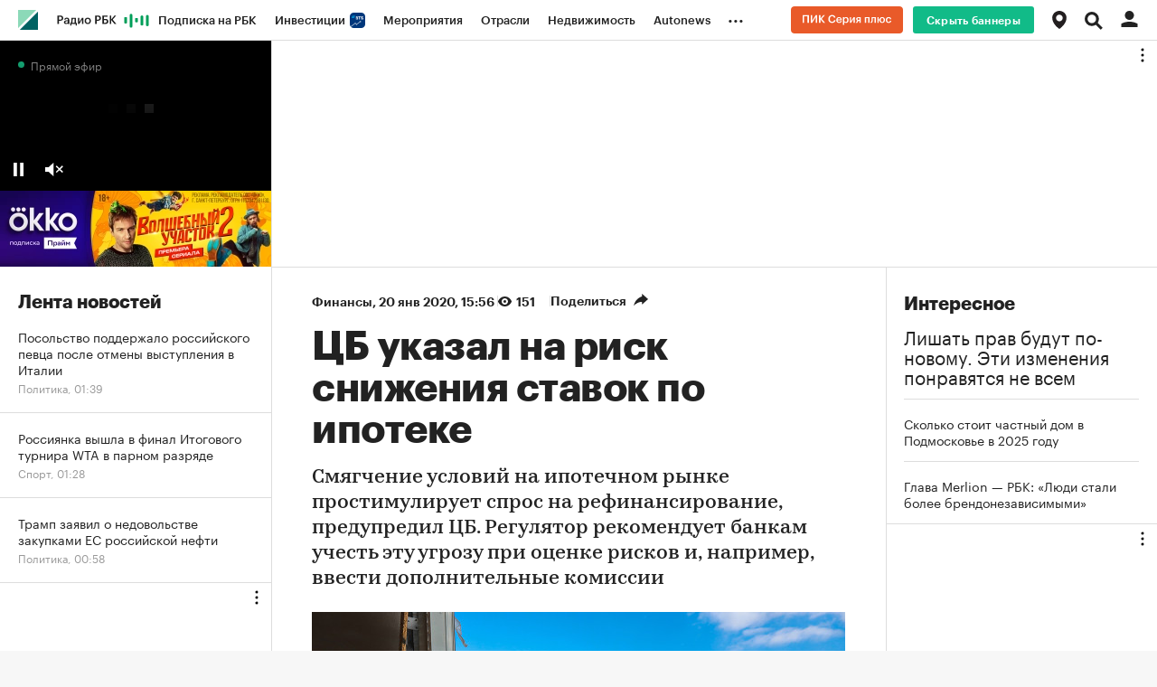

--- FILE ---
content_type: text/html
request_url: https://tns-counter.ru/nc01a**R%3Eundefined*rbc_ru/ru/UTF-8/tmsec=rbc_ru/432636044***
body_size: 15
content:
F6067103690E798EG1762556302:F6067103690E798EG1762556302

--- FILE ---
content_type: application/javascript; charset=utf-8
request_url: https://s.rbk.ru/v2_rbcbanners_static/rbcbanners-2.1.58/fox/build/app.js
body_size: 37156
content:
!function r(a,o,i){function s(t,e){if(!o[t]){if(!a[t]){var n="function"==typeof require&&require;if(!e&&n)return n(t,!0);if(l)return l(t,!0);throw(e=new Error("Cannot find module '"+t+"'")).code="MODULE_NOT_FOUND",e}n=o[t]={exports:{}},a[t][0].call(n.exports,function(e){return s(a[t][1][e]||e)},n,n.exports,r,a,o,i)}return o[t].exports}for(var l="function"==typeof require&&require,e=0;e<i.length;e++)s(i[e]);return s}({1:[function(e,t,r){"use strict";const c={get:n=>{if("u"<typeof document||!n)return null;const r=document.cookie?document.cookie.split("; "):[],a={};for(let e=0,t=r["length"];e<t;e+=1){const i=r[e].split("="),s=i.slice(1).join("=");try{var o=decodeURIComponent(i[0]);if(a[o]=s,n===o)break}catch{}}return a[n]},set(t,r,a){if(t){let e=(a=a||{})["expires"];if(e){if("number"==typeof e){const o=new Date;o.setTime(o.getTime()+1e3*e),e=o}e instanceof Date&&(a.expires=e.toUTCString())}t=encodeURIComponent(t)+"="+encodeURIComponent(r);let n="";Object.keys(a).forEach(e=>{n+="; "+e;const t=a[e];"string"==typeof t&&(n+="="+t.split(";")[0])}),document.cookie=t+n}},remove(e,t){(t=t||{})["max-age"]=-1,c.set(e,"",t)},getParamCookieName(e){return"foxTailParam_"+e},checkForParamCookie(e){e=c.getParamCookieName(e);return!!c.get(e)},setParamCookie({name:e,path:t="/",expires:n}){e=c.getParamCookieName(e),n={expires:n,path:t};c.set(e,!0,n)}},a=(e,t="foxConfig.",n=!0)=>{const r=new URLSearchParams(window.location.search),a=""+t+e,o=[...r].find(([e])=>e===a),i=o?null==o?void 0:o[1]:c.get(a),s=n?["true","1"].includes("string"==typeof i?i:""):i;return o&&null!==s&&c.set(a,s,{path:"/"}),s},b=()=>{const e=!!(n=(null==(n=window.foxConfig)?void 0:n.env)||(null==(n=window.RA)?void 0:n.env))&&["test","develop"].includes(n),t={debug:!1,fullscreen:!0,isDataOverride:!1};var n;return a("debug")&&(t.debug=!0),a("isDataOverride")&&(t.isDataOverride=!0),e&&(a("fullscreen")||(t.fullscreen=!1)),t};var o,i=new Uint8Array(16);function l(){if(!o&&!(o=typeof crypto<"u"&&crypto.getRandomValues&&crypto.getRandomValues.bind(crypto)||typeof msCrypto<"u"&&"function"==typeof msCrypto.getRandomValues&&msCrypto.getRandomValues.bind(msCrypto)))throw new Error("crypto.getRandomValues() not supported. See https://github.com/uuidjs/uuid#getrandomvalues-not-supported");return o(i)}const d=/^(?:[0-9a-f]{8}-[0-9a-f]{4}-[1-5][0-9a-f]{3}-[89ab][0-9a-f]{3}-[0-9a-f]{12}|00000000-0000-0000-0000-000000000000)$/i;for(var n=[],h=0;h<256;++h)n.push((h+256).toString(16).substr(1));function w(e,t){var t=1<arguments.length&&void 0!==t?t:0,e=(n[e[t+0]]+n[e[t+1]]+n[e[t+2]]+n[e[t+3]]+"-"+n[e[t+4]]+n[e[t+5]]+"-"+n[e[t+6]]+n[e[t+7]]+"-"+n[e[t+8]]+n[e[t+9]]+"-"+n[e[t+10]]+n[e[t+11]]+n[e[t+12]]+n[e[t+13]]+n[e[t+14]]+n[e[t+15]]).toLowerCase();if("string"!=typeof(t=e)||!d.test(t))throw TypeError("Stringified UUID is invalid");return e}const _=()=>{var e=void 0,t=void 0,n=void 0,r=(e=e||{}).random||(e.rng||l)();if(r[6]=15&r[6]|64,r[8]=63&r[8]|128,t){n=n||0;for(var a=0;a<16;++a)t[n+a]=r[a];return t}return w(r)},x=e=>{const t=document.createElement("div"),{unit:n,type:r}=e.dataset;var a;return"video"===r?(a=e.querySelector("video"))&&t.insertAdjacentElement("beforeend",a):t.innerHTML=e.innerHTML,e.innerHTML="",e.insertAdjacentElement("beforeend",t),t.id=_(),t.dataset.role="fox-tail::container",n&&(t.dataset.unitName=n),t},j={log:"#4682B4",success:"#6B8E23",warn:"#FF7F50",error:"tomato"},O=(e,t,n="log")=>{var r;null!=(r=window.foxConfig)&&r.debug&&(e="Fox: %c"+e,r="color: "+j[n],t?console.log(e,r,t):console.log(e,r))},g={success:(e,t)=>{O(e,t,"success")},warn:(e,t)=>{O(e,t,"warn")},error:(e,t)=>{O(e,t,"error")},log:(e,t)=>{O(e,t)}},k={rootMargin:"0px",threshold:0},C=e=>{var{width:e,height:t}=e.getBoundingClientRect();return 0<e&&0<t},S=({slot:t,onSlotFound:e})=>{var n;try{const r=t.dataset.forceObserve?document.documentElement:t.parentElement;if(!r)return;const a=new ResizeObserver(()=>{C(t)&&(e(t),a.unobserve(r))});a.observe(r)}catch(e){g.error(`Something wrong with slot ${null==(n=null==t?void 0:t.dataset)?void 0:n.unit} in observeSlotVisibility`,e)}},M=e=>e.closest("[data-fox-tail-cropper]"),P=e=>{const t=M(e);if(!t)return!1;var{top:e,bottom:n}=e.getBoundingClientRect(),{top:r,bottom:a}=t.getBoundingClientRect();return e<r||a<n},E=({slot:t,onSlotFound:e})=>{var n;try{t.style.display="none";const r=M(t);if(!r)return;const a=new ResizeObserver(()=>{t.style.display="",P(t)?t.style.display="none":(I({slot:t,onSlotFound:e}),a.unobserve(r))});a.observe(r)}catch(e){g.error(`Something wrong with slot ${null==(n=null==t?void 0:t.dataset)?void 0:n.unit} in observeSlotCropping`,e)}},I=({slot:t,onSlotFound:e})=>{try{var n=t.dataset["isCatched"];if(n)return;if(P(t))return void E({slot:t,onSlotFound:e});t.style.minWidth="1px",t.style.minHeight="1px",C(t)?e(t):S({slot:t,onSlotFound:e}),t.dataset.isCatched=String(!0),t.dispatchEvent(new CustomEvent("slotCatch"))}catch(e){g.error(`Something wrong with slot ${null==(n=null==t?void 0:t.dataset)?void 0:n.unit} in onSlotFoundRun`,e)}},T="fox-tail",A=(T,(e=document.body)=>e instanceof HTMLElement?[...e.querySelectorAll('[data-role="fox-tail"]')].filter(e=>e instanceof HTMLElement):[]),z=({element:e=document.body,onSlotFound:t})=>{new MutationObserver(e=>{e.forEach(e=>{[...e.addedNodes].map(e=>{if(!(e instanceof HTMLElement))return null;if((null==(t=e.dataset)?void 0:t.role)===T)return[e];var t=A(e);return t?[...t]:null}).flat().filter(e=>!!e).forEach(e=>I({slot:e,onSlotFound:t}))})}).observe(e,{childList:!0,subtree:!0})},L={store:new Map,listeners:[]},{store:D,listeners:U}=L,u={push:({slot:e,container:t})=>{({slot:e,container:t}={slot:e,container:t}),r=t.id,a=e.dataset.unit;const n={id:r,container:t,name:a||"",element:e};var r,a;D.set(n.id,n),U.forEach(e=>e(n))},listen:e=>{"function"==typeof e&&U.push(e)},get:()=>D},R=({url:r,async:a})=>new Promise((e,t)=>{const n=document.createElement("script");n.type="text/javascript",n.src=r,a&&(n.async=!0),n.onload=e,n.onerror=t,document.head.appendChild(n)}),F={myTarget:"1140721",segmento:"1917459",adriver:"1391349",betweenDigital:"1359975",otm:"1989626",roxot:"2829745",bidvol:"2139751",mediasniper:"2830141",buzzoola:"2841031",nativelab:"2830079",adfox_adsmart:"1953789"},$=e=>{var t;let n;null!=e&&e.length&&(e.forEach(e=>{e=document.getElementById(e.containerId);e&&(n=e.dataset.unitName)}),null!=(t=window.foxConfig)&&t.debug&&g.log(`unit \`${n}\` bidders callback`,e))},N=t=>{var e;const n={},r=null==(e=null==(e=window.foxConfig)?void 0:e.backOffice)?void 0:e.find(e=>("placeName"in e?e.placeName:e.place_name)===t);return r&&Object.entries(r).forEach(([e,t])=>{e=/^[a-zA-Z\d]+$/.test(e=e)?e:e.toLowerCase().replace(/[^a-zA-Z0-9]+(.)/g,(e,t)=>t.toUpperCase());["placeName"].includes(e)||(n[e]=t)}),n},H=({slot:e,slotsMap:t,bidsMap:n})=>{if(!e)return null;t=t[e.name],n=n&&n[e.name]||{bids:[]};if(!t)return null;const r={...t};r.type&&(e.element.dataset.unitType=r.type);t=(e=>{if(!(window.foxConfig&&"params"in e))return null;const{targetingParameters:t=[],autoTargetingParameters:n=[],useAutoTargetingParameters:r=!1}=window.foxConfig,a={...e.params};return Array.isArray(t)&&t.forEach(e=>{var{title:e,value:t}=e;a[e]=t}),r&&Array.isArray(n)&&n.length&&(a.puid2=n.join(":")),a})(r),"params"in r&&t&&(r.params=t),t={activation:"default",maxRefreshCount:0,...N(e.name)||{}};let a;return"fallback"in r&&(a={activation:"default",maxRefreshCount:0,...N(e.name+"-fallback")||{}}),{...n,...e,...r,settings:t,fallbackSettings:a}},B=e=>{e=e.name;return c.checkForParamCookie(e+"_is_hidden")},V=({unit:e,data:t})=>{var n=e["name"],r=null==(r=window.foxConfig)?void 0:r.dataForOverride;let a=t||{bundleParams:{}};return delete e.isDataOverride,r&&r[n]&&(a={...a,...r[n]},e.isDataOverride=!0,g.warn(`unit \`${n}\` adfox data is overriding by foxConfig.dataForOverride param with:`,a)),a};let y=!1;const q=({styles:e,id:t,classNames:n})=>{if(!document.querySelector("#"+t)){const r=document.createElement("style");r.id=t,n&&r.classList.add(n),document.body.insertAdjacentElement("afterbegin",r),r.textContent=e}},Y={},W={},K={};let Q;class G{constructor({unit:e,placement:t,type:n}){if(this.unit=e,this.labels={},this.wrapper=e.element.querySelector(".fox-debug-wrapper")||this.createElement({className:"fox-debug-wrapper"}),this.container=e.element.querySelector(".fox-debug--"+t)||this.createElement({className:"fox-debug fox-debug--"+t}),this.element=this.createElement({className:"fox-debug__panel fox-debug__panel--"+n}),this.container.insertAdjacentElement("beforeend",this.element),this.wrapper.insertAdjacentElement("beforeend",this.container),e.element.insertAdjacentElement("beforeend",this.wrapper),"fullscreen"===e.type&&!e.element.querySelector(".fox-debug__panel-opener")){const r=this.createElement({className:"fox-debug__panel-opener"});this.wrapper.classList.add("fox-debug-wrapper--disappear"),r.addEventListener("click",()=>{e.element.classList.toggle("fox-debug__panel--opened")}),r.title="Показать параметры fullscreen",e.element.insertAdjacentElement("beforeend",r)}}clean(){this.element.innerHTML=""}appendLabel(e){"object"==typeof e&&(this.labels={...this.labels,...e},this.renderLabels())}renderLabels(){this.clean(),Object.entries(this.labels).forEach(([e,t])=>{if(!("u"<typeof t)){"object"==typeof t&&null!==t&&(t=Object.entries(t).map(([e,t])=>e+": "+t).join(", "));const n=this.createElement({className:"fox-debug__label",innerText:e+": "+t});n.setAttribute("title",e+": "+t),this.element.insertAdjacentElement("beforeend",n)}})}createElement({className:e="",innerText:t=""}){const n=document.createElement("div");return n.className=e,n.innerText=t,n}getElement(){return this.element}addReloadButton(){const e=this.createElement({className:"fox-debug__label fox-debug__label--btn",innerText:"Reload (> 1 min)"});e.addEventListener("click",()=>{var e;null==(e=this.unit.adFoxUnit)||e.reload()}),this.element.insertAdjacentElement("beforeend",e)}}const v=({unit:t,labels:n={},bottomLabels:c={},reloadLabels:u={}})=>{if(null!=(e=window.foxConfig)&&e.debug){{var{unit:e,labels:n}=[{unit:t,labels:n}][0];var{id:r,name:p,params:a,type:o}=e;Y[r]||(Y[r]=new G({unit:e,placement:"top",type:"settings"}));const i=Y[r];i.appendLabel({project:(null==(e=window.foxConfig)?void 0:e.project)||""}),i.appendLabel({unit:p}),"default"!==o&&i.appendLabel({type:o}),Object.entries(a).forEach(([e,t])=>{i.appendLabel({[e]:t})}),Object.entries(n||{}).forEach(([e,t])=>{i.appendLabel({[e]:t})})}{var{unit:r,bottomLabels:e}=[{unit:t,bottomLabels:c}][0];const s=r["id"],f=Object.entries(e||{});if(f.length){W[s]||(W[s]=new G({unit:r,placement:"bottom",type:"response"}));const m=W[s];f.forEach(([e,t])=>{m.appendLabel({[e]:t})})}}var{unit:p,reloadLabels:o}=[{unit:t,reloadLabels:u}][0],a=p["id"];if(o){const b=Object.entries(o);if(b.length){K[a]||(K[a]=new G({unit:p,placement:"bottom",type:"reload"}));const g=K[a];b.forEach(([e,t])=>{g.appendLabel({[e]:t})}),clearTimeout(Q),Q=setTimeout(()=>{g.addReloadButton()},6e4)}}{n=t;let e=n.element.querySelector(".fox-debug__overlay");const l=[];n.isDataOverride&&l.push('<p style="color: darkred;">Параметр data (adfox) для этого слота переопределен.</p>'),e?e.textContent="":(e=document.createElement("div")).className="fox-debug__overlay",l.length&&(e.insertAdjacentHTML("beforeend",l.join(`
`)),n.element.insertAdjacentElement("beforeend",e))}c=getComputedStyle(t.element).position,e=(["static"].includes(c)&&(t.element.style.position="relative"),q({styles:`
  .fox-debug__panel-toggler {
    position: fixed;
    z-index: 1000;
    top: 50%;
    right: 0;
    margin-top: -10px;
    width: 20px;
    height: 20px;
    display: flex;
    font-family: Arial, sans-serif;
    font-size: 20px;
    justify-content: center;
    align-items: center;
    border-radius: 3px 0 0 3px;
    color: #fff;
    background: linear-gradient(to bottom, rgba(215,140,93,1) 0%, rgba(212,75,17,1) 100%);
    cursor: pointer;
  }

  .fox-debug__panel-toggler::before {
    content: '×';
  }

  .fox-debug__panel-toggler.active::before {
    rotate: 45deg;
  }
`,id:"foxDebugBaseStyles"}),q({styles:`
  [data-role="fox-tail"] {
    z-index: 1;
  }
  
  [data-role="fox-tail"]:not([data-type="video"]) [data-role="fox-tail::container"] {
      pointer-events: none;
  }
  
  .fox-debug-wrapper {
    position: absolute;
    inset: 0;
    overflow-y: auto;
    display: flex;
    flex-direction: column;
    pointer-events: auto;
  }
  
  .fox-debug-wrapper--disappear {
    display: contents;
  }
  
  .fox-debug {
    position: relative;
    z-index: 999999;
    max-width: 100%;
  }
  
  .fox-debug--bottom {
    margin-top: auto;
  }
  
  .fox-debug__overlay {
    position: absolute;
    inset: 0;
    z-index: 20;
    display: flex;
    justify-content: center;
    align-items: center;
    text-align: center;
    padding: 10px;
    font-size: 14px;
    line-height: 1.5;
    background-color: rgba(255,255,255,0.9);
  }

  .fox-debug__panel {
    display: flex;
    flex-wrap: wrap;
    gap: 5px;
    padding: 10px;
    font-family: Arial, sans-serif;
    font-size: 12px;
  }
  
  .fox-debug__panel--reload {
    font-size: 11px;
  }
  
  .fox-debug--hidden {
    width: 100%;
    height: auto !important;
    box-shadow: inset 1px 1px rgba(212,75,17,1), inset -1px -1px rgba(212,75,17,1);
  }
  
  .fox-debug--hidden .fox-debug {
    position: static;
  }
  
  .fox-debug__label {
    line-height: 1.2;
    padding: 3px;
    border-radius: 3px;
    background: linear-gradient(to bottom, rgba(215,140,93,1) 0%, rgba(212,75,17,1) 100%);
    color: #fff;
    white-space: nowrap;
    max-width: 300px;
    text-overflow: ellipsis;
    overflow: hidden;
    text-shadow: 1px 1px rgba(0,0,0,.4);
    pointer-events: auto;
  }
  
  .fox-debug__label--btn {
    cursor: pointer;
  }

  .fox-debug__label--btn:hover {
    filter: brightness(110%);
  }

  .fox-debug__panel--response .fox-debug__label {
    background: linear-gradient(to bottom, rgba(93,192,215,1) 0%, rgba(17,113,212,1) 100%);
  }
  
  .fox-debug__panel--reload .fox-debug__label {
    background: linear-gradient(to bottom, #11BB88 0%, rgba(22,108,82,1) 100%);
  }
  
  .fox-debug__panel-opener {
    position: fixed;
    z-index: 1000;
    top: 10px;
    right: 10px;
    width: 20px;
    height: 20px;
    display: flex;
    justify-content: center;
    align-items: center;
    border-radius: 3px;
    background: linear-gradient(to bottom, rgba(215,140,93,1) 0%, rgba(212,75,17,1) 100%);
    cursor: pointer;
  }
  
  .fox-debug__panel-opener::after {
    content: '';
    margin-bottom: -7px;
    border: solid 7px transparent;
    border-top-color: #fff;
    border-radius: 3px;
  }
  
  [data-role="fox-tail"][data-unit-type="fullscreen"] {
    position: fixed;
    z-index: 1000;
    top: auto;
    bottom: 100%;
  }
  
  .fox-debug__panel--opened[data-role="fox-tail"][data-unit-type="fullscreen"] {
    top: 0;
    right: 0;
    bottom: auto;
    width: auto;
    box-sizing: border-box;
    padding-right: 40px;
    max-width: 100%;
    height: auto !important;
    background: rgba(175,175,175,.4);
    border-radius: 5px;
  }
  
  .fox-debug__panel--opened[data-role="fox-tail"][data-unit-type="fullscreen"] .fox-debug {
    position: static;
  }
`,id:"foxDebugStyles",classNames:"fox-tail-debug-style"}),"foxDebugToggler");if(!document.getElementById(e)){const d=document.createElement("div");d.id=e,d.className="fox-debug__panel-toggler",d.addEventListener("click",()=>{const e=document.getElementById("foxDebugStyles");y=!y,d.classList.toggle("active",y),d.title=`${y?"Показать":"Скрыть"} дебаг-элементы на баннерах`,e instanceof HTMLStyleElement&&(e.media=y?"none":""),document.querySelectorAll(".fox-debug").forEach(e=>{e instanceof HTMLElement&&(e.style.display=y?"none":"")})}),d.title="Скрыть дебаг",document.body.insertAdjacentElement("beforeend",d)}}},X=r=>{let a=0;const{name:o,element:i,container:n,settings:e}=r;if(e){const{refreshTimeout:t,maxRefreshCount:l,viewableOnly:d,tabRefresh:c}=e;function u(){const n=setInterval(()=>{var e,t;i?(t=!c||!document.hidden,e=!d||i.dataset.isInView,t&&e?p():(clearInterval(n),t?e||(g.log(`unit \`${o}\` waiting reload by slot visible`),i.addEventListener("slotVisible",s,{once:!0})):(g.log(`unit \`${o}\` waiting reload by window focus`),window.addEventListener("focus",()=>{i.dataset.isInView?s():(g.log(`unit \`${o}\` waiting reload by slot visible`),i.addEventListener("slotVisible",s,{once:!0}))},{once:!0}))),(t=a>=(l||1))&&(clearInterval(n),v({unit:r,reloadLabels:{reloadCount:void 0,reloadLimitReached:t}}))):clearInterval(n)},6e4*(t||1))}function p(){var e;g.log(`unit \`${o}\` was reloaded after ${t} min (reload #${a+1})`),n.className="",null==(e=r.adFoxUnit)||e.reload(),a+=1,v({unit:r,reloadLabels:{reloadCount:a}})}function s(){p(),u()}!l||l<1||(g.log(`unit \`${o}\` wait for reload`),v({unit:r,reloadLabels:{reloadTimeout:t+"min",maxReloadCount:999<=l?"Infinity":l,viewableOnly:d,tabRefresh:c}}),u())}},Z=256998,J=({unit:e,data:t,onLoad:n})=>{const{name:r,container:a}=e;var o;g.success(`unit \`${r}\` loaded`),e.loaded||(e.loaded=!0,a.innerHTML=""),e.rendered=!1,"function"==typeof n&&n(t),null!=t&&t.bundleParams&&({bannerId:n,campaignId:t,blockId:o}=t["bundleParams"],v({unit:e,bottomLabels:{bannerId:n,campaignId:t,blockId:o}}))},ee=({unit:e,onRender:t})=>{var n=e["name"];"function"==typeof t&&t(),e.rendered=!0,g.success(`unit \`${n}\` rendered`)},p=({slot:e,force:t=!1})=>{const{element:n,container:r,name:a}=e;null==(e=window.foxConfig)||!e.debug||t?n.style.display="none":(n.classList.add("fox-debug--hidden"),r.style.display="none"),g.warn(`unit \`${a}\` was hide`)},f=({unit:o,onLoad:n,onRender:r,onError:i,onStub:a})=>{var e;const{id:t,name:s,params:l}=o;let d;return c.checkForParamCookie(s)?(g.warn(`unit \`${s}\` was hidden by a set cookie`),null):(d=null!=(e=window.foxConfig)&&e.isDataOverride?window.Ya.adfoxCode.create({ownerId:Z,containerId:t,params:l,onLoad:e=>{e=V({unit:o,data:e}),J({unit:o,data:e,onLoad:n})},onRender:()=>ee({unit:o,onRender:r}),onError:({type:e,message:t})=>{g.error(`unit \`${s}\` error: `+e,t),g.warn(`unit \`${s}\` forcing onLoad and onRender by isDataOverride param`),o.loaded||J({unit:o,data:V({unit:o}),onLoad:n}),o.rendered||ee({unit:o,onRender:r})},onStub:()=>{g.error(`unit \`${s}\` STUB returned`,o),g.warn(`unit \`${s}\` forcing onLoad and onRender by isDataOverride param`),o.loaded||(J({unit:o,data:V({unit:o}),onLoad:n}),ee({unit:o,onRender:r}))}}):window.Ya.adfoxCode.create({ownerId:Z,containerId:t,params:l,onLoad:e=>J({unit:o,data:e,onLoad:n}),onRender:()=>ee({unit:o,onRender:r}),onError:({type:e,message:t})=>{var{unit:e,onError:t,type:n,message:r}={unit:o,onError:i,type:e,message:t},a=e.name;"function"==typeof t&&t({type:n,message:r}),g.error(`unit \`${a}\` error: `+n,r),v({unit:e})},onStub:()=>{{var{unit:e,onStub:t}={unit:o,onStub:a};const{name:n,container:r}=e;return r.innerHTML="","function"==typeof t&&t(),g.error(`unit \`${n}\` STUB returned`),p({slot:e}),void v({unit:e})}}}),o.adFoxUnit=d,null!=(e=window.foxConfig)&&e.useReloadable&&X(o),d)},te={},ne=({element:e,height:t,animationTimeout:n})=>{e.style.top=`-${t}px`,e.dispatchEvent(new CustomEvent("fox-sticky-start-hiding",{detail:{animationTimeout:n}})),setTimeout(()=>{e.style.position="relative",e.style.transition="none",e.style.top="0"},n)};function re({element:e,transition:{name:t,animationTimeout:n,animationType:r}}){te[t]=n+"ms "+r;const a=Object.entries(te).map(([e,t])=>e+" "+t);e.style.transition=a.join(",")}const ae=({unit:a,className:c,timeout:e=5,animationTimeout:o=500})=>{var t,u,p;e=null!=(t=window.foxConfig)&&t.debug?4:e;const n="billboard_X_500"===c,r=0<e,f="ease-out",i=a["element"];let s=!1,l=!r;(r||n)&&({element:t,animationTimeout:u,animationType:p}=[{element:i,animationTimeout:o,animationType:f}][0],t.dataset.isSticky="true",t.style.position="sticky",t.style.background="#fff",t.style.top="",re({element:t,transition:{name:"top",animationTimeout:u,animationType:p}}));const m=parseInt(i.style.height||"0",10);let d=500;if(i.dataset.initialHeight||(i.dataset.initialHeight=i.style.height),i.style.height=i.dataset.initialHeight,n){const b=o/2,g=(i.dataset.isExpandable="true",i.style.height="500px",setTimeout(()=>{re({element:i,transition:{name:"height",animationTimeout:b,animationType:f}})},0),()=>{var e,t,n=document.body.getBoundingClientRect()["top"],n=Math.round(Math.max(500+n,m)),r=d-n<=1;({element:r,height:e,animationTimeout:t}={element:i,height:r?d:n,animationTimeout:b}),r.style.height=e+"px",r.dispatchEvent(new CustomEvent("fox-sticky-height-changed",{detail:{animationTimeout:t}})),(d=n)<=m&&(window.removeEventListener("scroll",g),l&&ne({element:i,height:500,animationTimeout:o}),s=!0,v({unit:a,labels:{isCollapsed:s}}))});window.addEventListener("scroll",g)}else delete i.dataset.isExpandable;r&&setTimeout(()=>{l=!0,n&&!s||ne({element:i,height:500,animationTimeout:o}),v({unit:a,labels:{isStatic:l}})},1e3*e),(r||n)&&i.dispatchEvent(new CustomEvent("fox-sticky-initialized",{detail:{isSticky:r,isExpandable:n,animationTimeout:o}})),v({unit:a,labels:{timeout:e+"sec",className:c,height:500,isExpandable:n,isStatic:l}})},oe=t=>{const{timeout:n,animationTimeout:r}=t;f({unit:t,onLoad:e=>{null!=e&&e.bundleParams&&(e=e.bundleParams["className"],ae({unit:t,className:e,timeout:n,animationTimeout:r}))}})},ie=({unit:e,timeout:t,isErrorFallback:n,freezeTime:r,freezerIsDisabled:a,bidsMap:o})=>{const{id:i,element:c,name:u,fallback:{params:p}}=e;c.dispatchEvent(new CustomEvent("fox-freezer-fallback-was-shown"));var s,l=u+"-fallback",e={...e,name:l,params:{...e.params,...p}};if(o&&o[l]&&({sizes:o,bids:s}=o[l],g.log(`unit \`${l}\` bidders pushed`,s),null==(l=window.Ya.headerBidding)||l.pushAdUnits([{code:i,sizes:o||[],bids:s}])),le({unit:e,isFallback:!0,freezeTime:r}),null!=(l=window.foxConfig)&&l.debug&&!a){var{unit:f,timeout:m,isErrorFallback:b}=[{unit:e,timeout:t,isErrorFallback:n}][0];const d=setInterval(()=>{var e=parseInt(sessionStorage.getItem("foxFreezerTime")||"",10),e=Math.max(Math.round((e+(m||0)-(new Date).getTime())/1e3),0);v({unit:f,labels:{timeToFreezer:e,status:b?"freezer error":"freezer fallback shown"}}),e<=0&&clearInterval(d)},1e3)}},se=({unit:e,isFallback:t,timeout:n,freezeTime:r,freezerIsDisabled:a,bidsMap:o})=>{t?p({slot:e}):(ie({unit:e,timeout:n,isErrorFallback:!0,freezeTime:r,freezerIsDisabled:a,bidsMap:o}),v({unit:e}))},le=({unit:a,isFallback:o,timeout:e,freezeTime:i,freezerIsDisabled:t,bidsMap:n})=>{var r;const{id:s,params:l,name:d,element:c}=a,u=window.Ya.adfoxCode.create({ownerId:Z,containerId:s,params:l,onLoad(e){g.success(`unit \`${d}\` loaded`);const t=document.querySelector('[data-role="fox-tail::freezer-preloader"]');var n,r;t&&t.remove(),i&&!o&&setTimeout(()=>{c.dispatchEvent(new CustomEvent("fox-freezer-was-been-hidden"))},1e3*i),null!=e&&e.bundleParams&&({bannerId:e,campaignId:n,blockId:r}=e["bundleParams"],v({unit:a,bottomLabels:{bannerId:e,campaignId:n,blockId:r}}))},onRender(){g.success(`unit \`${d}\` rendered`)},onError(){g.error(`unit \`${d}\` error`)},onStub(){g.error(`unit \`${d}\` STUB returned`),se({unit:a,isFallback:o,timeout:e,freezeTime:i,freezerIsDisabled:t,bidsMap:n})}});null!=(r=window.foxConfig)&&r.useReloadable&&X({...a,settings:o?a.fallbackSettings||{}:a.settings,adFoxUnit:u})},de=({unit:e,bidsMap:t})=>{var n,r,{name:a,element:o}=e,{interval:o="",displayCount:i="",freezeTime:s="5"}=o.dataset,o=parseInt(o,10),i=parseInt(i,10),s=parseInt(s,10),l=0===i;l&&(g.error(`unit \`${a}\` cant be shown: displayCount 0`),v({unit:e}));const c=i<0,d=6e4*o/i,u=parseInt(sessionStorage.getItem("foxFreezerTime")||"",10)||0,p=(new Date).getTime();!l&&(c||p-u>=d)?(sessionStorage.setItem("foxFreezerTime",p.toString()),{unit:a,timeout:o,freezeTime:i,freezerIsDisabled:n,bidsMap:r}=[{unit:e,timeout:d,freezeTime:s,freezerIsDisabled:l,bidsMap:t}][0],i&&a.element.dispatchEvent(new CustomEvent("fox-freezer-was-shown")),le({unit:a,timeout:o,freezeTime:i,freezerIsDisabled:n,bidsMap:r})):ie({unit:e,timeout:d,freezeTime:s,freezerIsDisabled:l,bidsMap:t,isErrorFallback:!1})},ce=({element:e,variant:t,unitCreator:n,index:r,name:a})=>{const{slot:o,container:i}=(({element:e})=>{const t=document.createElement("div");null!=(n=window.foxConfig)&&n.useInformerClass&&t.classList.add("banners__tgb__item");var n=x(t);return e.insertAdjacentElement("beforeend",t),{slot:t,container:n}})({element:e}),s=`${a} (${t.theme}-${r})`,l={[s]:t.unit},d=H({slot:{id:i.id,name:s,element:o,container:i},slotsMap:l});d&&(null!=(e=window.foxConfig)&&e.abTestKey&&"params"in d&&(d.params.puid13=window.foxConfig.abTestKey),n({unit:{...d,name:s}}))},ue=({unit:e,unitCreator:t})=>{const{count:n,variants:r,element:a,name:o}=e,i=(({variants:e})=>{const r=[],t=e.reduce((e,t)=>{var n=(null==(n=r[r.length-1])?void 0:n[1])||0;return r.push([n+1,n+t.chance]),e+t.chance},0),n=Math.floor(Math.random()*t)+1;return r.findIndex(e=>e[0]<=n&&e[1]>=n)})({variants:r}),s=r[i];a.innerHTML="",s||g.error("attempt to find variant failed");for(let e=1;e<=n;e+=1)ce({element:a,variant:s,unitCreator:t,index:e,name:o})},m=({element:e,call:t})=>{e.dataset.isInView?t():e.addEventListener("slotVisible",()=>{t()},{once:!0})},s=new Set;let pe=!1,fe=0,me;const be=e=>{const t=e["element"];var n,r,a,o,i;t&&t.parentElement?(n=window.scrollY,r=window.innerWidth,a=window.innerHeight,o=t.getBoundingClientRect(),i=fe<n&&0<=fe,t.classList.contains("scrolled-once")||t.classList.add("scrolled-once"),!t.dataset.shown&&a<n&&(t.classList.add("shown"),t.dataset.shown="true"),me===r&&t.classList.toggle("scrolled",i),t.classList.toggle("is-not-sticky",o.top+o.height<a),me=r,fe=n):t&&s.delete(e)},ge=e=>{var t=e["name"];g.success(`unit \`${t}\` was reloaded `),null==(t=e.adFoxUnit)||t.reload()},ye=e=>{(e=>{if(e.isRendered)return;const{element:t,modifier:n,isClosable:r,showDelay:a=86400}=e;t.dataset.modifier=n,e.isRendered=!0,s.add(e),t.dataset.modifierInited=String(!0),v({unit:e,labels:{modifier:n,showDelay:a/3600+" hours",isClosable:r}})})(e),pe||(pe=!0,window.addEventListener("scroll",()=>s.forEach(be)),window.addEventListener("pushState",()=>s.forEach(ge)),window.addEventListener("replaceState",()=>s.forEach(ge)))},ve=r=>{const{element:a,container:o,name:i,showDelay:s}=r;var e="fox-tail__close-button";if(!o.querySelector("."+e)){const t=document.createElement("button");t.classList.add(e),t.title="Закрыть",t.addEventListener("click",function(){a.dispatchEvent(new CustomEvent("fox-ad-closed")),o.innerHTML="",p({slot:r,force:!0});var{unit:e,expires:t,path:n}={unit:r,expires:s||86400};e=e.name,c.setParamCookie({name:e+"_is_hidden",expires:t,path:n}),g.warn(`unit \`${i}\` was closed`)}),o.append(t)}},he=e=>{var{isClosable:t=!0}=e;t&&ve(e)},we=({unit:e,data:t})=>{var n,r,t=(null==(t=null==t?void 0:t.bundleParams)?void 0:t.className)||"mobileSticky";switch(e.isRendered=!1,e.modifier=t){case"mobileSticky":r=e,ye(r);break;case"floorAd":r=e,ye(r);break;case"onboarding":n=e,ye(n),e.isClosable=!1}he(e),g.success(`unit \`${e.name}\` was set to "${t}"`)},_e=({unit:n})=>{f({unit:n,onLoad:e=>{var t;null!=e&&e.bundleParams&&(e=e.bundleParams["className"],{unit:e,className:t}=[{unit:n,className:e}][0],(e.element.dataset.className=t)&&v({unit:e,labels:{className:t}}))}})},xe=({bidsMap:e,slotsMap:n})=>{function t(t){try{(({slot:e,bidsMap:t={},slotsMap:n})=>{var r;if(null==(a=e.element.dataset)||!a.type){const d=H({slot:e,slotsMap:n,bidsMap:t});if(!d)return g.error(`unit \`${e.name}\` not found in map`),p({slot:e});var{id:a,element:o,name:n,bids:e,sizes:i,type:s,settings:{isDisabled:l}}=d;if("fullscreen"===s&&(null==(r=window.foxConfig)||!r.fullscreen))return g.log(`unit \`${n}\` is disabled by cookie`),p({slot:d}),v({unit:d});if(l)return g.warn(`unit \`${n}\` is disabled`),p({slot:d,force:!0});if(B(d))return g.warn(`unit \`${n}\` was hidden by param in cookies`),p({slot:d,force:!0});switch(g.log(`unit \`${n}\` initialised`+("params"in d&&d.params.p1&&d.params.p2?` (p1 = ${null==(r=null==d?void 0:d.params)?void 0:r.p1}, p2 = ${null==(l=null==d?void 0:d.params)?void 0:l.p2})`:"")),null!=(r=window.foxConfig)&&r.abTestKey&&"params"in d&&(d.params.puid13=window.foxConfig.abTestKey),null!=(l=window.foxConfig)&&l.weboramaSegments&&"params"in d&&(d.params.pk=window.foxConfig.weboramaSegments,d.params.pke="1"),e&&(g.log(`unit \`${n}\` bidders pushed`,e),null==(r=window.Ya.headerBidding)||r.pushAdUnits([{code:a,sizes:i||[],bids:e}])),s){case"modifier":f({unit:d,onLoad:e=>{we({unit:d,data:e})},onRender:()=>{he(d)}});break;case"enterscroller":m({element:o,call:()=>_e({unit:d})});break;case"sticky":oe(d);break;case"freezer":de({unit:d,bidsMap:t});break;case"informer":m({element:o,call:()=>ue({unit:d,unitCreator:f})});break;default:m({element:o,call:()=>f({unit:d})})}}})({slot:t,bidsMap:e,slotsMap:n})}catch(e){null!=(t=window.foxConfig)&&t.debug?console.error(e):console.warn(e)}}u.get().forEach(e=>{t(e)}),u.listen(e=>{t(e)})},je=()=>{var e="providerError";document.dispatchEvent(new CustomEvent("foxError",{detail:{type:e}})),window.foxState&&(window.foxState.foxError=e),u.get().forEach(e=>{p({slot:e})}),u.listen(e=>{p({slot:e})})},Oe={init:({map:t,bidsMap:n})=>{var e;if(t){const r=[R({url:"https://yandex.ru/ads/system/context.js",async:!0})];null!=(e=window.foxConfig)&&e.useHeaderBidding&&(window.YaHeaderBiddingSettings={biddersMap:F,adUnits:[],timeout:500,callbacks:{onBidsReceived:$}},r.push(R({url:"https://yandex.ru/ads/system/header-bidding.js",async:!0}))),null!=(e=window.foxConfig)&&e.useWeboramaSegments&&r.push(new Promise(n=>{fetch("https://ctx.weborama.com/api/profile?token=7ERywcaDGz1hXR0vQKwl&url="+encodeURIComponent(document.URL)).then(e=>e.json()).then(e=>{const t=(null==e?void 0:e.webo_ctx)||[];t.length&&(g.success(`weborama segemnts "${t}" used`),window.foxConfig&&(window.foxConfig.weboramaSegments=t.map(e=>e.split("_").slice(-1)[0]).join(" "))),n(null)}).catch(()=>{g.warn("getting weborama segments has error"),n(null)})})),Promise.all(r).then(()=>{var e;null==(e=window.yaContextCb)||e.push(()=>xe({slotsMap:t,bidsMap:n}))}).catch(je)}else g.warn("Slots map for YandexProvider does not found")}};let ke,Ce;function Se(){const e=navigator.userAgent.toLowerCase();return ke=void 0===ke?(ke=e.includes("iphone")||e.includes("ipad")||e.includes("ipod"))||e.includes("macintosh")&&e.includes("applewebkit")&&matchMedia("(hover: none), (pointer: coarse)").matches:ke}function Me(){const e=navigator.userAgent.toLowerCase();return Ce=void 0===Ce?e.includes("mobile")||e.includes("BlackBerry")||e.includes("android")||Se():Ce}const Pe={preroll:1,midroll:2,postroll:3};function Ee(e){var e=e-1||0,t=c.get("ad_user_age");let n=parseInt("string"==typeof t?t:"",10);const r=[{"1-11":{percent:1,small:8,old:11},"12-17":{percent:3,small:12,old:17},"18-24":{percent:8,small:18,old:24},"25-34":{percent:33,small:25,old:34},"35-44":{percent:68,small:35,old:44},"45-54":{percent:82,small:45,old:54},"55-55+":{percent:100,small:55,old:80}},{"1-11":{percent:0,small:8,old:11},"12-17":{percent:1,small:12,old:17},"18-24":{percent:0,small:18,old:24},"25-34":{percent:0,small:25,old:38},"35-44":{percent:41,small:39,old:44},"45-54":{percent:71,small:45,old:54},"55-55+":{percent:100,small:55,old:80}}][e];if(!n){const a=Math.floor(101*Math.random());Object.keys(r).some(e=>{var t=r[e];return a<t.percent&&(n=(t=e,Math.floor(Math.random()*(r[t].old-r[t].small+1))+r[t].small),!0)}),c.set("ad_user_age",n,{path:"/",expires:2592e3})}return n}const Ie=n=>{const e=document.location["href"],t=window.foxConfig,r=t&&t.project||"";let a={dl:e.substring(0,256),puid1:1,puid3:Pe.preroll,puid4:1,puid5:"sport"===r?9:17,puid6:1,puid7:0,puid8:.5<Math.random()?1:2,puid16:4,puid17:1,puid18:function(){var e;const t=navigator.userAgent.toLowerCase();let n=16,r;try{r=(null==(e=window.top)?void 0:e.document.documentElement.clientWidth)||0}catch{}return[{name:"windows phone",w:640,val:[6,5]},{name:"ipad",val:2},{name:"iphone",val:1},{name:"android",w:1278,val:[4,3]},{name:"sony",val:12},{name:"philips",val:11},{name:"samsung",val:10},{name:"tizen",w:640,val:[8,7]},{name:"lg",val:9},{name:"mobile",val:15}].some(e=>!!t.includes(e.name)&&(n=e.w&&Array.isArray(e.val)?r&&r>e.w?e.val[0]:e.val[1]:e.val,!0)),n}()};var o=function(t){const n=document.location["href"],e=[{name:"quote",host:"quote.rbc.ru",mobile:{ios:"crikb",android:"crikf"},desktop:"crjfg"},{name:"rbcstyle",host:"style.rbc.ru",mobile:{ios:"crijt",android:"crijx"},desktop:"crjfc"},{name:"autonews",host:"autonews.ru",mobile:{ios:"crijl",android:"crijp"},desktop:"crjey"},{name:"sport",host:"sportrbc.ru",mobile:{ios:"crijd",android:"crijh"},desktop:"crjeu"},{name:"realty",host:"realty.rbc.ru",mobile:{ios:"criin",android:"criir"},desktop:"crjfk"},{name:"news",host:"rbc.ru",mobile:{ios:"criiv",android:"criiz"},desktop:"crjeq"}].find(e=>e.name===t||n.includes(e.host));return e?Me()?e.mobile[Se()?"ios":"android"]:e.desktop:null}(r),o=(void 0!==o&&(a.p1=o),a.p2="eyit",(e=>{const t={},n=e.split("?")[1];return n&&n.split("&").forEach(e=>{e=e.split("=");t[decodeURIComponent(e[0])]=1<e.length?decodeURIComponent(e[1]):""}),t})(e)),o=(o.preview&&(a.preview=parseInt(o.preview,10)||0),null!=(o=window.foxConfig)&&o.abTestKey&&(a.puid13=window.foxConfig.abTestKey),function(e=50){var t=c.get("ad_user_gender_new");let n=parseInt("string"==typeof t?t:"",10);return n||(n=Math.floor(101*Math.random())<e?1:2,c.set("ad_user_gender_new",n,{path:"/",expires:2592e3})),n}()),o=(a.puid62=1===o?5:6,Ee(o)),o=(a.puid63=(o=o)<18?11:o<24?12:o<35?13:o<45?14:o<55?15:16,function(t){var n=(n=window.foxConfig)&&n.newsTone;if(void 0===n)return 62;{let e;switch(n){case"politics":e=42;break;case"society":e=41;break;case"accident":e=43;break;default:switch(t){case"news":e=46;break;case"sport":e=57;break;case"autonews":e=102;break;default:e=62}}return e}}(r));void 0!==o&&(a.puid9=o);const i=["puid2"];let s={};return"params"in n&&n.params&&(s=Object.keys(n.params).filter(e=>i.includes(e)).reduce((e,t)=>(n.params&&(e[t]=n.params[t]),e),{})),a={...a,...s}},Te=(e,t)=>{const n=t||[],r=Ie(e),a={};return Object.entries(r).forEach(([e,t])=>{-1===n.indexOf(e)&&(a[e]=t)}),a},Ae="256998",ze=({unit:s,adLoader:i})=>{const{element:l,videoElement:d,container:c,name:u,yaConfig:e}=s,p=(s.attemptCount||0)+1;s.attemptCount=p,i.create(e).then(e=>e.loadAd()).then(e=>{var t=e,e=s;return(e=e.videoElement)&&t.preload({videoSlot:e,desiredBitrate:1e3}),new Promise(e=>{e(t)})}).then(e=>{if(d){const r=e.createPlaybackController(d,c);{var{unit:t,adPlaybackController:n}=[{unit:s,adPlaybackController:r}][0];const{videoElement:a,element:o,attemptCount:i}=t;n.subscribe("AdStarted",()=>{g.success(`unit \`${t.name}\` - Ad playing started after ${i} attempt(s).`);var e=new CustomEvent("AdStarted",{detail:{unit:t},bubbles:!0});null==a||a.dispatchEvent(e)}),n.subscribe("AdStopped",()=>{g.success(`unit \`${t.name}\` - Ad playing stopped`),null!=a&&a.closest("body")||null==a||a.pause();var e=new CustomEvent("AdStopped",{detail:{unit:t},bubbles:!0});null==a||a.dispatchEvent(e)}),o.addEventListener("slotHidden",()=>{n&&n.pauseAd()}),o.addEventListener("slotVisible",()=>{n&&"pause"===n.getAdPlayingState()&&n.resumeAd()})}r.playAd(),r.resumeAd(),typeof l.dataset.hidden<"u"&&(l.removeAttribute("data-hidden"),g.log(`unit \`${u}\` was shown`)),g.log(`unit \`${u}\` - Video Ad is run.`)}}).catch(e=>{if(3<=p){{var t=s;const{element:n,name:r,attemptCount:a}=t,o=new CustomEvent("AdLoaderError",{detail:{unit:t},bubbles:!0});g.error(`unit \`${r}\` Ad SDK AdLoader ERROR after ${a} attempt(s).`,e),g.error(`unit \`${r}\` was hide`),n.dispatchEvent(o)}null==d||d.play()}else ze({unit:s,adLoader:i})})},Le=({slot:e,slotsMap:t})=>{if(!e)return null;t=t[e.name];return t?{bids:[],settings:{},...e,...t}:null},De=({slotsMap:e,adLoader:n})=>{function t(t){try{(({slot:e,slotsMap:t,adLoader:n})=>{const{element:r,container:c}=e;if("video"===(null==(a=r.dataset)?void 0:a.type)){const i=Le({slot:e,slotsMap:t});if(i){var{name:a,params:t}=i,o=Me()?"mobile":"desktop";if(null==t||!t[o])return g.error(`unit \`${a}\` - config property is not defined for this device (${o}) in slot map.`),p({slot:i});const s=r.querySelector("video");if(!s)return g.error(`video tag not found for unit \`${a}\``),p({slot:i});g.log(`unit \`${a}\` initialised`),c.style.position="relative",s.style.verticalAlign="top";a=Te(i,["p1","p2"]),a={adFoxParameters:{ownerId:Ae,params:{...t[o],...a}},wrapperMaxCount:5};i.yaConfig=a,i.videoElement=s;const l={...i,params:t[o],type:"default"},d={...a.adFoxParameters.params};l.params=t[o],delete d.dl,delete d.p1,delete d.p2,v({unit:l,bottomLabels:d}),s.addEventListener("play",()=>{s.pause(),ze({unit:i,adLoader:n})},{once:!0})}else g.error(`unit \`${e.name}\` not found in map`)}})({slot:t,slotsMap:e,adLoader:n})}catch(e){null!=(t=window.foxConfig)&&t.debug?console.error(e):console.warn(e)}}u.get().forEach(e=>{t(e)}),u.listen(e=>{t(e)})},Ue={init:async e=>{var t;e?(await R({url:"https://yandex.ru/ads/system/adsdk.js",async:!0}),null!=(t=window.ya)&&t.videoAd&&(t=await(null==(t=window.ya)?void 0:t.videoAd.loadModule("AdLoader")),De({slotsMap:e,adLoader:t.AdLoader}))):g.warn("Slots map for YandexVideoProvider does not found")}},Re=e=>{var t=e["element"];t.dataset.incutInited||(t=new CustomEvent("slotIncutFound",{detail:{unit:e},bubbles:!0}),e.element.dispatchEvent(t))},Fe=(e,t={})=>{var n;if(null!=(n=e.config)&&n.params){const r={...e,params:e.config.params,type:"default"},{dl:a,p1:o,p2:i,...s}={...null==(n=r.yaConfig)?void 0:n.adFoxParameters.params};r.params=null==(n=e.config)?void 0:n.params,v({unit:r,bottomLabels:{...s,...t}})}},$e=n=>{const{videoElement:r,attemptCount:t,playbackController:e}=n;r&&e&&(e.subscribe("AdStarted",()=>{g.success(`unit \`${n.name}\` - Ad playing started after ${t} attempt(s).`);var e=new CustomEvent("AdStarted",{detail:{unit:n},bubbles:!0});r.dispatchEvent(e)}),e.subscribe("AdSkippableStateChange",()=>{var e=new CustomEvent("AdSkippableStateChange",{detail:{unit:n},bubbles:!0});r.dispatchEvent(e)}),e.subscribe("AdStopped",()=>{g.success(`unit \`${n.name}\` - Ad playing stopped`);var e=new CustomEvent("AdStopped",{detail:{unit:n},bubbles:!0});r.dispatchEvent(e),p({slot:n});{const t=(e=n)["videoElement"];return void(t&&(t.muted=!1,t.play().catch(()=>{t.muted=!0,t.play().catch(()=>{})})))}}))},Ne=s=>{const{element:n,videoElement:r,yaConfig:t}=s;s.attemptCount=s.attemptCount||0,s.attemptCount+=1,window.ya.videoAd.loadModule("AdLoader").then(e=>e.AdLoader.create(t)).then(e=>e.loadAd()).then(e=>{var t,n=null==(n=null==(n=null==e?void 0:e.params)?void 0:n.vast)?void 0:n.ads[0],r={},a=(n&&({adId:a,campaignid:i,creativeId:t}=n,Object.assign(r,{adId:a,campaignid:i,creativeId:t}),g.log(`unit \`${s.name}\` vast params:`,n)),(({adStore:e,unit:t})=>{var e=e.getNonYandexVastXmlTree(),e=e&&e.xmlString;if(e){const n=(new DOMParser).parseFromString(e,"application/xml").querySelector("VAST > Ad");if(n)return e=n.getAttribute("id"),g.log(`unit \`${t.name}\` adId from nonYandex VAST XML: `+e),{adIdFromVast:e}}return null})({adStore:e,unit:s})),[{adStore:o,unit:i}]=(Object.assign(r,a),Fe(s,r),[{adStore:e,unit:s}]);return(i=i.videoElement)&&o.preload({videoSlot:i}),new Promise(e=>{e(o)})}).then(e=>{if(n.style.position="absolute",n.style.top="0",n.style.bottom="0",n.style.right="0",n.style.left="0",r){const t=e.createPlaybackController(r,n);s.playbackController=t,$e(s),t.playAd(),g.log(`unit \`${s.name}\` - Video Ad is run.`);e=new CustomEvent("AdPlayInited",{detail:{unit:s},bubbles:!0});null==r||r.dispatchEvent(e)}}).catch(e=>{if(s.attemptCount){var t=s;const{element:n,attemptCount:r}=t,a=new CustomEvent("AdLoaderError",{detail:{unit:t},bubbles:!0});n.dispatchEvent(a),g.error(`Unit \`${t.name}\` Ad SDK AdLoader ERROR after ${r} attempt(s).
    Unit \`${t.name}\` was hide.
    Last Error Message from Ad SDK AdLoader: `,e),p({slot:t})}else Ne(s)})},He=e=>{e=(e=>{const t=e["params"],n=(null==(l=window.foxConfig)?void 0:l.page)||"default",r=Me()?"mobile":"desktop",a=e["element"],{video:o,videoContext:i}=a.dataset;if(!i)return g.warn(`No videoContext params for:
 - unit: ${e.name}
 - element: `,a),p({slot:e}),null;const s=a.closest(i);if(!o&&!s)return g.warn(`No video or videoContext params for:
 - unit: ${e.name}
 - element: `,a),p({slot:e}),null;var l=(s||document).querySelector(o||"video");if(!l)return g.warn(`Element video for unit wasn't found:
 - unit: ${e.name}
 - element: `,a),p({slot:e}),null;if(l instanceof HTMLVideoElement&&(e.videoElement=l,e.videoElement.setAttribute("autoplay","autoplay")),null==t||!t[n])return g.error(`unit\`${e.name}\` - config property is not defined for this page type (${n}) in slot map.`),p({slot:e}),null;if(null==(l=null==t?void 0:t[n])||!l[r])return g.error(`unit\`${e.name}\` - config property is not defined for this device (${r}) in slot map.`),p({slot:e}),null;l=null==(l=null==t?void 0:t[n])?void 0:l[r];if(null==(e.config=l)||!l.params||"object"!=typeof l.params)return g.error(`unit\`${e.name}\` - config property \`params\` is not defined in slot map
      for this page type (${n}) and device (${r}).`),p({slot:e}),null;var d=Te(e,["p1","p2"]),l={adFoxParameters:{ownerId:Z.toString(),params:{...l.params,...d}},wrapperMaxCount:5};return e.yaConfig=l,g.log(`unit \`${e.name}\` use this config:`,l),e})(e);e&&(Fe(e),Ne(e))},Be=({slot:e,slotsMap:t})=>{var n,r=e["element"];if("video"===(null==(n=r.dataset)?void 0:n.type)){const a=(({slot:e,slotsMap:t})=>{if(!e)return null;t=t[e.name];return t?{bids:[],settings:{},...e,...t}:null})({slot:e,slotsMap:t});a?(n=a["type"],"incut"===n?m({element:r,call:()=>{var e=a;"interactive"===document.readyState?Re(e):document.addEventListener("readystatechange",()=>Re(e)),g.log(`unit \`${e.name}\` initialised`)}}):m({element:r,call:()=>{var t=a;t.params?(He(t),t.element.addEventListener("slotVisible",()=>{const e=t.playbackController;e&&"pause"===e.getAdPlayingState()&&e.resumeAd()}),t.element.addEventListener("slotHidden",()=>{const e=t.playbackController;e&&e.pauseAd()}),g.log(`unit \`${t.name}\` initialised`)):g.error(`unit \`${t.name}\` - config property \`params\` is undefined.`)}})):g.error(`unit \`${e.name}\` not found in map`)}},Ve={init:async t=>{t?(await R({url:"https://yandex.ru/ads/system/adsdk.js"}),u.get().forEach(e=>{Be({slot:e,slotsMap:t})}),u.listen(e=>{Be({slot:e,slotsMap:t})})):g.warn("Slots map for YandexVideoAdsProvider does not found")}};(qe={}).Yandex="yandex",qe.YandexVideo="yandexVideo",qe.YandexVideoAds="yandexVideoAds";var qe,Ye=qe;t.exports={init:e=>{const{maps:t,bidsMaps:n,...r}=e,a=(e=r,i=b(),window.foxConfig={project:null,useFallback:!1,useWeboramaSegments:!1,useHeaderBidding:!1,useReloadable:!0,useInformerClass:!0,targetingParameters:[],autoTargetingParameters:[],useAutoTargetingParameters:!1,articleStories:[],abTestKey:null,...window.foxConfig,...e,...i},window.foxConfig),o=a["project"];var i;if(o?g.success(`project \`${o}\` used`):g.warn(`Unknown project \`${o}\``),Object.keys(t).length){window.foxState||(window.foxState={}),Object.keys(t).forEach(e=>{switch(e){case Ye.Yandex:Oe.init({map:t[e],bidsMap:null==n?void 0:n[e]});break;case Ye.YandexVideo:Ue.init(t[e]);break;case Ye.YandexVideoAds:Ve.init(t[e]);break;default:g.warn(`Provider with name ${e} does not found`)}});const l=(({onSlotVisible:r,onSlotHidden:a,options:e})=>{e={...k,...e};return new IntersectionObserver(e=>{e.forEach(e=>{const{isIntersecting:t,target:n}=e;n instanceof HTMLElement&&(t?n.dataset.isInView="true":delete n.dataset.isInView,t?r&&r(n):a&&a(n))})},e)})({onSlotVisible:e=>{var t=new CustomEvent("slotVisible");e.dispatchEvent(t)},onSlotHidden:e=>{var t=new CustomEvent("slotHidden");e.dispatchEvent(t)}});var s=[{onSlotFound:e=>{var t=x(e);u.push({slot:e,container:t}),l.observe(e)}}["onSlotFound"]][0];if("function"==typeof s){const d=A();d.length&&d.forEach(e=>I({slot:e,onSlotFound:s})),z({onSlotFound:s})}else g.warn("slotsWatcher: onSlotFound must be a function")}else g.warn("Empty maps in config")}}},{}],2:[function(e,c,t){"use strict";Object.defineProperty(t,"__esModule",{value:!0}),Object.defineProperty(t,"v1",{enumerable:!0,get:function(){return n.default}}),Object.defineProperty(t,"v3",{enumerable:!0,get:function(){return r.default}}),Object.defineProperty(t,"v4",{enumerable:!0,get:function(){return a.default}}),Object.defineProperty(t,"v5",{enumerable:!0,get:function(){return o.default}}),Object.defineProperty(t,"NIL",{enumerable:!0,get:function(){return i.default}}),Object.defineProperty(t,"version",{enumerable:!0,get:function(){return s.default}}),Object.defineProperty(t,"validate",{enumerable:!0,get:function(){return l.default}}),Object.defineProperty(t,"stringify",{enumerable:!0,get:function(){return u.default}}),Object.defineProperty(t,"parse",{enumerable:!0,get:function(){return p.default}});var n=d(e("./v1.js")),r=d(e("./v3.js")),a=d(e("./v4.js")),o=d(e("./v5.js")),i=d(e("./nil.js")),s=d(e("./version.js")),l=d(e("./validate.js")),u=d(e("./stringify.js")),p=d(e("./parse.js"));function d(e){return e&&e.__esModule?e:{default:e}}},{"./nil.js":4,"./parse.js":5,"./stringify.js":9,"./v1.js":10,"./v3.js":11,"./v4.js":13,"./v5.js":14,"./validate.js":15,"./version.js":16}],3:[function(e,n,t){"use strict";function c(e){return 14+(e+64>>>9<<4)+1}function u(e,t){var n=(65535&e)+(65535&t);return(e>>16)+(t>>16)+(n>>16)<<16|65535&n}function s(e,t,n,r,a,o){return u((t=u(u(t,e),u(r,o)))<<a|t>>>32-a,n)}function p(e,t,n,r,a,o,i){return s(t&n|~t&r,e,t,a,o,i)}function f(e,t,n,r,a,o,i){return s(t&r|n&~r,e,t,a,o,i)}function m(e,t,n,r,a,o,i){return s(t^n^r,e,t,a,o,i)}function b(e,t,n,r,a,o,i){return s(n^(t|~r),e,t,a,o,i)}Object.defineProperty(t,"__esModule",{value:!0}),t.default=void 0,t.default=function(t){if("string"==typeof t){const a=unescape(encodeURIComponent(t));t=new Uint8Array(a.length);for(let e=0;e<a.length;++e)t[e]=a.charCodeAt(e)}{var n=function(t,e){t[e>>5]|=128<<e%32,t[c(e)-1]=e;let n=1732584193,r=-271733879,a=-1732584194,o=271733878;for(let e=0;e<t.length;e+=16){var i=n,s=r,l=a,d=o;n=p(n,r,a,o,t[e],7,-680876936),o=p(o,n,r,a,t[e+1],12,-389564586),a=p(a,o,n,r,t[e+2],17,606105819),r=p(r,a,o,n,t[e+3],22,-1044525330),n=p(n,r,a,o,t[e+4],7,-176418897),o=p(o,n,r,a,t[e+5],12,1200080426),a=p(a,o,n,r,t[e+6],17,-1473231341),r=p(r,a,o,n,t[e+7],22,-45705983),n=p(n,r,a,o,t[e+8],7,1770035416),o=p(o,n,r,a,t[e+9],12,-1958414417),a=p(a,o,n,r,t[e+10],17,-42063),r=p(r,a,o,n,t[e+11],22,-1990404162),n=p(n,r,a,o,t[e+12],7,1804603682),o=p(o,n,r,a,t[e+13],12,-40341101),a=p(a,o,n,r,t[e+14],17,-1502002290),r=p(r,a,o,n,t[e+15],22,1236535329),n=f(n,r,a,o,t[e+1],5,-165796510),o=f(o,n,r,a,t[e+6],9,-1069501632),a=f(a,o,n,r,t[e+11],14,643717713),r=f(r,a,o,n,t[e],20,-373897302),n=f(n,r,a,o,t[e+5],5,-701558691),o=f(o,n,r,a,t[e+10],9,38016083),a=f(a,o,n,r,t[e+15],14,-660478335),r=f(r,a,o,n,t[e+4],20,-405537848),n=f(n,r,a,o,t[e+9],5,568446438),o=f(o,n,r,a,t[e+14],9,-1019803690),a=f(a,o,n,r,t[e+3],14,-187363961),r=f(r,a,o,n,t[e+8],20,1163531501),n=f(n,r,a,o,t[e+13],5,-1444681467),o=f(o,n,r,a,t[e+2],9,-51403784),a=f(a,o,n,r,t[e+7],14,1735328473),r=f(r,a,o,n,t[e+12],20,-1926607734),n=m(n,r,a,o,t[e+5],4,-378558),o=m(o,n,r,a,t[e+8],11,-2022574463),a=m(a,o,n,r,t[e+11],16,1839030562),r=m(r,a,o,n,t[e+14],23,-35309556),n=m(n,r,a,o,t[e+1],4,-1530992060),o=m(o,n,r,a,t[e+4],11,1272893353),a=m(a,o,n,r,t[e+7],16,-155497632),r=m(r,a,o,n,t[e+10],23,-1094730640),n=m(n,r,a,o,t[e+13],4,681279174),o=m(o,n,r,a,t[e],11,-358537222),a=m(a,o,n,r,t[e+3],16,-722521979),r=m(r,a,o,n,t[e+6],23,76029189),n=m(n,r,a,o,t[e+9],4,-640364487),o=m(o,n,r,a,t[e+12],11,-421815835),a=m(a,o,n,r,t[e+15],16,530742520),r=m(r,a,o,n,t[e+2],23,-995338651),n=b(n,r,a,o,t[e],6,-198630844),o=b(o,n,r,a,t[e+7],10,1126891415),a=b(a,o,n,r,t[e+14],15,-1416354905),r=b(r,a,o,n,t[e+5],21,-57434055),n=b(n,r,a,o,t[e+12],6,1700485571),o=b(o,n,r,a,t[e+3],10,-1894986606),a=b(a,o,n,r,t[e+10],15,-1051523),r=b(r,a,o,n,t[e+1],21,-2054922799),n=b(n,r,a,o,t[e+8],6,1873313359),o=b(o,n,r,a,t[e+15],10,-30611744),a=b(a,o,n,r,t[e+6],15,-1560198380),r=b(r,a,o,n,t[e+13],21,1309151649),n=b(n,r,a,o,t[e+4],6,-145523070),o=b(o,n,r,a,t[e+11],10,-1120210379),a=b(a,o,n,r,t[e+2],15,718787259),r=b(r,a,o,n,t[e+9],21,-343485551),n=u(n,i),r=u(r,s),a=u(a,l),o=u(o,d)}return[n,r,a,o]}(function(t){if(0===t.length)return[];const n=8*t.length,r=new Uint32Array(c(n));for(let e=0;e<n;e+=8)r[e>>5]|=(255&t[e/8])<<e%32;return r}(t),8*t.length);const o=[],i=32*n.length,s="0123456789abcdef";for(let e=0;e<i;e+=8){var r=n[e>>5]>>>e%32&255,r=parseInt(s.charAt(r>>>4&15)+s.charAt(15&r),16);o.push(r)}return o}}},{}],4:[function(e,t,n){"use strict";Object.defineProperty(n,"__esModule",{value:!0}),n.default=void 0;n.default="00000000-0000-0000-0000-000000000000"},{}],5:[function(e,t,n){"use strict";Object.defineProperty(n,"__esModule",{value:!0}),n.default=void 0;var r=(e=e("./validate.js"))&&e.__esModule?e:{default:e};n.default=function(e){if(!(0,r.default)(e))throw TypeError("Invalid UUID");var t;const n=new Uint8Array(16);return n[0]=(t=parseInt(e.slice(0,8),16))>>>24,n[1]=t>>>16&255,n[2]=t>>>8&255,n[3]=255&t,n[4]=(t=parseInt(e.slice(9,13),16))>>>8,n[5]=255&t,n[6]=(t=parseInt(e.slice(14,18),16))>>>8,n[7]=255&t,n[8]=(t=parseInt(e.slice(19,23),16))>>>8,n[9]=255&t,n[10]=(t=parseInt(e.slice(24,36),16))/1099511627776&255,n[11]=t/4294967296&255,n[12]=t>>>24&255,n[13]=t>>>16&255,n[14]=t>>>8&255,n[15]=255&t,n}},{"./validate.js":15}],6:[function(e,t,n){"use strict";Object.defineProperty(n,"__esModule",{value:!0}),n.default=void 0;n.default=/^(?:[0-9a-f]{8}-[0-9a-f]{4}-[1-5][0-9a-f]{3}-[89ab][0-9a-f]{3}-[0-9a-f]{12}|00000000-0000-0000-0000-000000000000)$/i},{}],7:[function(e,t,n){"use strict";Object.defineProperty(n,"__esModule",{value:!0}),n.default=function(){if(!r&&!(r="undefined"!=typeof crypto&&crypto.getRandomValues&&crypto.getRandomValues.bind(crypto)||"undefined"!=typeof msCrypto&&"function"==typeof msCrypto.getRandomValues&&msCrypto.getRandomValues.bind(msCrypto)))throw new Error("crypto.getRandomValues() not supported. See https://github.com/uuidjs/uuid#getrandomvalues-not-supported");return r(a)};let r;const a=new Uint8Array(16)},{}],8:[function(e,t,n){"use strict";function u(e,t){return e<<t|e>>>32-t}Object.defineProperty(n,"__esModule",{value:!0}),n.default=void 0,n.default=function(n){var s=[1518500249,1859775393,2400959708,3395469782];const e=[1732584193,4023233417,2562383102,271733878,3285377520];if("string"==typeof n){const a=unescape(encodeURIComponent(n));n=[];for(let e=0;e<a.length;++e)n.push(a.charCodeAt(e))}else Array.isArray(n)||(n=Array.prototype.slice.call(n));n.push(128);var t=n.length/4+2,r=Math.ceil(t/16);const l=new Array(r);for(let t=0;t<r;++t){const o=new Uint32Array(16);for(let e=0;e<16;++e)o[e]=n[64*t+4*e]<<24|n[64*t+4*e+1]<<16|n[64*t+4*e+2]<<8|n[64*t+4*e+3];l[t]=o}l[r-1][14]=8*(n.length-1)/Math.pow(2,32),l[r-1][14]=Math.floor(l[r-1][14]),l[r-1][15]=8*(n.length-1)&4294967295;for(let i=0;i<r;++i){const c=new Uint32Array(80);for(let e=0;e<16;++e)c[e]=l[i][e];for(let e=16;e<80;++e)c[e]=u(c[e-3]^c[e-8]^c[e-14]^c[e-16],1);let t=e[0],n=e[1],r=e[2],a=e[3],o=e[4];for(let e=0;e<80;++e){var d=Math.floor(e/20),d=u(t,5)+function(e,t,n,r){switch(e){case 0:return t&n^~t&r;case 1:return t^n^r;case 2:return t&n^t&r^n&r;case 3:return t^n^r}}(d,n,r,a)+o+s[d]+c[e]>>>0;o=a,a=r,r=u(n,30)>>>0,n=t,t=d}e[0]=e[0]+t>>>0,e[1]=e[1]+n>>>0,e[2]=e[2]+r>>>0,e[3]=e[3]+a>>>0,e[4]=e[4]+o>>>0}return[e[0]>>24&255,e[0]>>16&255,e[0]>>8&255,255&e[0],e[1]>>24&255,e[1]>>16&255,e[1]>>8&255,255&e[1],e[2]>>24&255,e[2]>>16&255,e[2]>>8&255,255&e[2],e[3]>>24&255,e[3]>>16&255,e[3]>>8&255,255&e[3],e[4]>>24&255,e[4]>>16&255,e[4]>>8&255,255&e[4]]}},{}],9:[function(e,t,n){"use strict";Object.defineProperty(n,"__esModule",{value:!0}),n.default=void 0;var r=(e=e("./validate.js"))&&e.__esModule?e:{default:e};const a=[];for(let e=0;e<256;++e)a.push((e+256).toString(16).substr(1));n.default=function(e,t=0){if(e=(a[e[t+0]]+a[e[t+1]]+a[e[t+2]]+a[e[t+3]]+"-"+a[e[t+4]]+a[e[t+5]]+"-"+a[e[t+6]]+a[e[t+7]]+"-"+a[e[t+8]]+a[e[t+9]]+"-"+a[e[t+10]]+a[e[t+11]]+a[e[t+12]]+a[e[t+13]]+a[e[t+14]]+a[e[t+15]]).toLowerCase(),!(0,r.default)(e))throw TypeError("Stringified UUID is invalid");return e}},{"./validate.js":15}],10:[function(e,r,t){"use strict";Object.defineProperty(t,"__esModule",{value:!0}),t.default=void 0;var d=n(e("./rng.js")),c=n(e("./stringify.js"));function n(e){return e&&e.__esModule?e:{default:e}}let u,p,f=0,m=0;t.default=function(e,t,n){var r=t&&n||0;const a=t||new Array(16);let o=(e=e||{}).node||u,i=void 0!==e.clockseq?e.clockseq:p,s=(null!=o&&null!=i||(n=e.random||(e.rng||d.default)(),null==o&&(o=u=[1|n[0],n[1],n[2],n[3],n[4],n[5]]),null==i&&(i=p=16383&(n[6]<<8|n[7]))),void 0!==e.msecs?e.msecs:Date.now()),l=void 0!==e.nsecs?e.nsecs:m+1;if((n=s-f+(l-m)/1e4)<0&&void 0===e.clockseq&&(i=i+1&16383),1e4<=(l=(n<0||s>f)&&void 0===e.nsecs?0:l))throw new Error("uuid.v1(): Can't create more than 10M uuids/sec");f=s,m=l,p=i,n=(1e4*(268435455&(s+=122192928e5))+l)%4294967296,a[r++]=n>>>24&255,a[r++]=n>>>16&255,a[r++]=n>>>8&255,a[r++]=255&n,e=s/4294967296*1e4&268435455,a[r++]=e>>>8&255,a[r++]=255&e,a[r++]=e>>>24&15|16,a[r++]=e>>>16&255,a[r++]=i>>>8|128,a[r++]=255&i;for(let e=0;e<6;++e)a[r+e]=o[e];return t||(0,c.default)(a)}},{"./rng.js":7,"./stringify.js":9}],11:[function(e,t,n){"use strict";Object.defineProperty(n,"__esModule",{value:!0}),n.default=void 0;var r=a(e("./v35.js")),e=a(e("./md5.js"));function a(e){return e&&e.__esModule?e:{default:e}}r=(0,r.default)("v3",48,e.default);n.default=r},{"./md5.js":3,"./v35.js":12}],12:[function(e,t,n){"use strict";Object.defineProperty(n,"__esModule",{value:!0}),n.default=function(e,o,i){function t(e,t,n,r){if("string"==typeof e&&(e=function(t){t=unescape(encodeURIComponent(t));const n=[];for(let e=0;e<t.length;++e)n.push(t.charCodeAt(e));return n}(e)),16!==(t="string"==typeof t?(0,l.default)(t):t).length)throw TypeError("Namespace must be array-like (16 iterable integer values, 0-255)");let a=new Uint8Array(16+e.length);if(a.set(t),a.set(e,t.length),(a=i(a))[6]=15&a[6]|o,a[8]=63&a[8]|128,n){r=r||0;for(let e=0;e<16;++e)n[r+e]=a[e];return n}return(0,s.default)(a)}try{t.name=e}catch(e){}return t.DNS=a,t.URL=d,t},n.URL=n.DNS=void 0;var s=r(e("./stringify.js")),l=r(e("./parse.js"));function r(e){return e&&e.__esModule?e:{default:e}}const a="6ba7b810-9dad-11d1-80b4-00c04fd430c8",d=(n.DNS=a,"6ba7b811-9dad-11d1-80b4-00c04fd430c8");n.URL=d},{"./parse.js":5,"./stringify.js":9}],13:[function(e,t,n){"use strict";Object.defineProperty(n,"__esModule",{value:!0}),n.default=void 0;var a=r(e("./rng.js")),o=r(e("./stringify.js"));function r(e){return e&&e.__esModule?e:{default:e}}n.default=function(e,t,n){const r=(e=e||{}).random||(e.rng||a.default)();if(r[6]=15&r[6]|64,r[8]=63&r[8]|128,t){n=n||0;for(let e=0;e<16;++e)t[n+e]=r[e];return t}return(0,o.default)(r)}},{"./rng.js":7,"./stringify.js":9}],14:[function(e,t,n){"use strict";Object.defineProperty(n,"__esModule",{value:!0}),n.default=void 0;var r=a(e("./v35.js")),e=a(e("./sha1.js"));function a(e){return e&&e.__esModule?e:{default:e}}r=(0,r.default)("v5",80,e.default);n.default=r},{"./sha1.js":8,"./v35.js":12}],15:[function(e,t,n){"use strict";Object.defineProperty(n,"__esModule",{value:!0}),n.default=void 0;var r=(e=e("./regex.js"))&&e.__esModule?e:{default:e};n.default=function(e){return"string"==typeof e&&r.default.test(e)}},{"./regex.js":6}],16:[function(e,t,n){"use strict";Object.defineProperty(n,"__esModule",{value:!0}),n.default=void 0;var r=(e=e("./validate.js"))&&e.__esModule?e:{default:e};n.default=function(e){if(!(0,r.default)(e))throw TypeError("Invalid UUID");return parseInt(e.substr(14,1),16)}},{"./validate.js":15}],17:[function(e,t,n){"use strict";Object.defineProperty(n,"__esModule",{value:!0}),n.SHOW_DELAY=void 0;n.SHOW_DELAY=86400},{}],18:[function(e,t,n){"use strict";var r=(r=e("@frontend/fox"))&&r.__esModule?r:{default:r},a=e("./helpers"),e=e("./modules");var o=!0,a=(0,a.createConfig)(),i=a.project,s=a.useVideo;e.logger.warn("Non-package version of Fox."),(o=i&&["news","next-life","next-franchise","sport","sport-category","autoNews","quote","realty","tv","crypto","style","bc","cash","plus","neweconomy","biz-torg","next-industry"].includes(i)?o:!1)?r.default.init(a):e.logger.warn("Unknown project `".concat(i,"`. Project not found in allowed list.")),s||e.logger.warn("video ads disabled for this project")},{"./helpers":31,"./modules":40,"@frontend/fox":1}],19:[function(e,t,n){"use strict";Object.defineProperty(n,"__esModule",{value:!0}),n.callIfVisible=void 0;n.callIfVisible=function(e){var t=e.element,n=e.call;t.dataset.isInView?n():t.addEventListener("slotVisible",function(){n()},{once:!0})}},{}],20:[function(e,t,n){"use strict";Object.defineProperty(n,"__esModule",{value:!0}),n.checkForCookie=void 0;var r=e("./cookies"),a=e("./getCookieName");n.checkForCookie=function(e){e=(0,a.getCookieName)(e);return!!r.cookies.get(e)}},{"./cookies":21,"./getCookieName":27}],21:[function(e,t,n){"use strict";function s(e,t){var n,r="undefined"!=typeof Symbol&&e[Symbol.iterator]||e["@@iterator"];if(!r){if(Array.isArray(e)||(r=function(e,t){if(e){if("string"==typeof e)return l(e,t);var n=Object.prototype.toString.call(e).slice(8,-1);return"Map"===(n="Object"===n&&e.constructor?e.constructor.name:n)||"Set"===n?Array.from(e):"Arguments"===n||/^(?:Ui|I)nt(?:8|16|32)(?:Clamped)?Array$/.test(n)?l(e,t):void 0}}(e))||t&&e&&"number"==typeof e.length)return r&&(e=r),n=0,{s:t=function(){},n:function(){return n>=e.length?{done:!0}:{done:!1,value:e[n++]}},e:function(e){throw e},f:t};throw new TypeError("Invalid attempt to iterate non-iterable instance.\nIn order to be iterable, non-array objects must have a [Symbol.iterator]() method.")}var a,o=!0,i=!1;return{s:function(){r=r.call(e)},n:function(){var e=r.next();return o=e.done,e},e:function(e){i=!0,a=e},f:function(){try{o||null==r.return||r.return()}finally{if(i)throw a}}}}function l(e,t){(null==t||t>e.length)&&(t=e.length);for(var n=0,r=new Array(t);n<t;n++)r[n]=e[n];return r}Object.defineProperty(n,"__esModule",{value:!0}),n.cookies=void 0;var r={get:function(e){if("undefined"!=typeof document&&(!arguments.length||e)){var t,n={},r=s(document.cookie?document.cookie.split("; "):[]);try{for(r.s();!(t=r.n()).done;){var a=t.value.split("="),o=a.slice(1).join("=");try{var i=decodeURIComponent(a[0]);if(n[i]=o,e===i)break}catch(e){}}}catch(e){r.e(e)}finally{r.f()}return e?n[e]:n}},set:function(e,t,n){if(e){var r,a=(n=n||{}).expires,o=(a&&("number"==typeof a&&((o=new Date).setTime(o.getTime()+1e3*a),a=o),a instanceof Date&&(n.expires=a.toUTCString())),encodeURIComponent(e)+"="+encodeURIComponent(t)),i="";for(r in n){i+="; "+r;var s=n[r];!0!==s&&(i+="="+s.split(";")[0])}document.cookie=o+i}},remove:function(e,t){(t=t||{})["max-age"]=-1,r.set(e,"",t)}};n.cookies=r},{}],22:[function(e,t,n){"use strict";Object.defineProperty(n,"__esModule",{value:!0}),n.createConfig=void 0;var a=e("../providers/yandex-video-ads/slotMap"),o=e("../providers/yandex-video/slotMap"),i=e("../providers/yandex/slotMap"),s=e("../providers/yandex/bidsMap");function l(t,e){var n,r=Object.keys(t);return Object.getOwnPropertySymbols&&(n=Object.getOwnPropertySymbols(t),e&&(n=n.filter(function(e){return Object.getOwnPropertyDescriptor(t,e).enumerable})),r.push.apply(r,n)),r}function d(r){for(var e=1;e<arguments.length;e++){var a=null!=arguments[e]?arguments[e]:{};e%2?l(Object(a),!0).forEach(function(e){var t,n;t=r,n=a[e=e],e in t?Object.defineProperty(t,e,{value:n,enumerable:!0,configurable:!0,writable:!0}):t[e]=n}):Object.getOwnPropertyDescriptors?Object.defineProperties(r,Object.getOwnPropertyDescriptors(a)):l(Object(a)).forEach(function(e){Object.defineProperty(r,e,Object.getOwnPropertyDescriptor(a,e))})}return r}n.createConfig=function(){var e=(0,i.slotsMapCreator)(),t=(0,s.bidsMapCreator)(),n=d({project:null,useVideo:!1,useVideoProvider:!1,useFallback:!1,useAdmon:!1,useWeboramaSegments:!1,useHeaderBidding:!1,useReloadable:!0,useInformerClass:!1,targetingParameters:[],articleStories:[],abTestKey:null},window.foxConfig||{}),r={};if(n.useVideo)switch(window.foxConfig.useVideoProvider||"yandex-ads"){case"yandex-ads":r.yandexVideoAds=(0,a.slotsMapCreator)();break;case"yandex":r.yandexVideo=(0,o.slotsMapCreator)()}return d(d({},n),{},{maps:d({yandex:e},r),bidsMaps:t?{yandex:t}:{},backOffice:n.backOffice||[]})}},{"../providers/yandex-video-ads/slotMap":47,"../providers/yandex-video/slotMap":57,"../providers/yandex/bidsMap":60,"../providers/yandex/slotMap":82}],23:[function(e,a,t){"use strict";Object.defineProperty(t,"__esModule",{value:!0}),t.createInformer=void 0;var d=e("../modules"),i=e("./createUnit"),r=e("./createSlotContainer");function n(t,e){var n,r=Object.keys(t);return Object.getOwnPropertySymbols&&(n=Object.getOwnPropertySymbols(t),e&&(n=n.filter(function(e){return Object.getOwnPropertyDescriptor(t,e).enumerable})),r.push.apply(r,n)),r}function s(r){for(var e=1;e<arguments.length;e++){var a=null!=arguments[e]?arguments[e]:{};e%2?n(Object(a),!0).forEach(function(e){var t,n;t=r,n=a[e=e],e in t?Object.defineProperty(t,e,{value:n,enumerable:!0,configurable:!0,writable:!0}):t[e]=n}):Object.getOwnPropertyDescriptors?Object.defineProperties(r,Object.getOwnPropertyDescriptors(a)):n(Object(a)).forEach(function(e){Object.defineProperty(r,e,Object.getOwnPropertyDescriptor(a,e))})}return r}t.createInformer=function(e){var t=e.unit,n=e.unitCreator,r=t.count,e=t.variants,a=t.element,o=t.name,i=t.slotClass,s=e[u({variants:e})];a.innerHTML="",s||d.logger.error("attempt to find variant failed");for(var l=1;l<=r;l++)c({element:a,variant:s,unitCreator:n,index:l,name:o,slotClass:i})};var c=function(e){var t=e.element,n=e.variant,r=e.unitCreator,a=e.index,o=e.name,e=e.slotClass,t=l({element:t,slotClass:e}),e=t.slot,t=t.container,o="".concat(o," (").concat(n.theme,"-").concat(a,")"),a=(n[o]=n.unit,(0,i.createUnit)({slot:{id:t.id,name:o,element:e,container:t},slotsMap:n}));window.foxConfig.abTestKey&&(a.params.puid13=window.foxConfig.abTestKey),r({unit:s(s({},a),{},{name:o})})},l=function(e){var t=e.element,e=e.slotClass,n=document.createElement("div"),e=(window.foxConfig.useInformerClass&&(e?n.classList.add(e):n.classList.add("banners__tgb__item")),(0,r.createSlotContainer)({slot:n}));return t.insertAdjacentElement("beforeend",n),{slot:n,container:e}},u=function(e){var e=e.variants,r=[],e=e.reduce(function(e,t){var n=(null===(n=r[r.length-1])||void 0===n?void 0:n[1])||0;return r.push([n+1,n+t.chance]),e+parseFloat(t.chance)},0),t=Math.floor(Math.random()*e)+1;return r.findIndex(function(e){return e[0]<=t&&e[1]>=t})}},{"../modules":40,"./createSlotContainer":24,"./createUnit":25}],24:[function(e,t,n){"use strict";Object.defineProperty(n,"__esModule",{value:!0}),n.createSlotContainer=void 0;var r=e("../utils");n.createSlotContainer=function(e){var e=e.slot,t=document.createElement("div"),n=e.innerHTML;return e.innerHTML="",e.insertAdjacentElement("beforeend",t),t.id=(0,r.generateUuid)(),t.dataset.role="fox-tail::container",t.innerHTML=n,t.unitName=e.dataset.unit,t}},{"../utils":98}],25:[function(e,t,n){"use strict";Object.defineProperty(n,"__esModule",{value:!0}),n.createUnit=void 0;var o=e("../providers/yandex/helpers"),i=e("./getUnitSettings");function s(t,e){var n,r=Object.keys(t);return Object.getOwnPropertySymbols&&(n=Object.getOwnPropertySymbols(t),e&&(n=n.filter(function(e){return Object.getOwnPropertyDescriptor(t,e).enumerable})),r.push.apply(r,n)),r}function l(r){for(var e=1;e<arguments.length;e++){var a=null!=arguments[e]?arguments[e]:{};e%2?s(Object(a),!0).forEach(function(e){var t,n;t=r,n=a[e=e],e in t?Object.defineProperty(t,e,{value:n,enumerable:!0,configurable:!0,writable:!0}):t[e]=n}):Object.getOwnPropertyDescriptors?Object.defineProperties(r,Object.getOwnPropertyDescriptors(a)):s(Object(a)).forEach(function(e){Object.defineProperty(r,e,Object.getOwnPropertyDescriptor(a,e))})}return r}n.createUnit=function(e){var t=e.slot,n=e.slotsMap,e=e.bidsMap;if(!t)return null;n=l({},n[t.name]),e=e&&e[t.name];if(!n)return null;n.type&&(t.element.dataset.unitType=n.type),n.params=(0,o.createExtendedParameters)({unit:n});var r,a=l({activation:"default",maxRefreshCount:0},(0,i.getUnitSettings)({name:t.name})||{});return n.fallback&&(r=l({activation:"default",maxRefreshCount:0},(0,i.getUnitSettings)({name:"".concat(t.name,"-fallback")})||{})),l(l(l(l({},n),e),t),{},{settings:a,fallbackSettings:r})}},{"../providers/yandex/helpers":70,"./getUnitSettings":29}],26:[function(e,t,n){"use strict";function r(){var e=navigator.userAgent.toLowerCase(),t=r;return void 0===t.result&&(t.result=e.includes("iphone")||e.includes("ipad")||e.includes("ipod"),t.result||(t.result=e.includes("macintosh")&&e.includes("applewebkit")&&a())),t.result}function a(){return matchMedia("(hover: none), (pointer: coarse)").matches}Object.defineProperty(n,"__esModule",{value:!0}),n.isIOS=r,n.isMobile=function e(){var t=navigator.userAgent.toLowerCase();var n=e;void 0===n.result&&(n.result=t.includes("mobile")||t.includes("BlackBerry")||t.includes("android")||r());return n.result},n.isTouch=a},{}],27:[function(e,t,n){"use strict";Object.defineProperty(n,"__esModule",{value:!0}),n.getCookieName=void 0;n.getCookieName=function(e){return"foxTailParam_".concat(e)}},{}],28:[function(e,t,n){"use strict";Object.defineProperty(n,"__esModule",{value:!0}),n.getIsDevelop=void 0;n.getIsDevelop=function(){var e=(null===(e=window.foxConfig)||void 0===e?void 0:e.env)||(null===(e=window.RA)||void 0===e?void 0:e.env);return["test","develop"].includes(e)}},{}],29:[function(e,t,n){"use strict";Object.defineProperty(n,"__esModule",{value:!0}),n.getUnitSettings=void 0;var a=e("./toCamelCase");function o(e,t){return function(e){if(Array.isArray(e))return e}(e)||function(e,t){var n=null==e?null:"undefined"!=typeof Symbol&&e[Symbol.iterator]||e["@@iterator"];if(null!=n){var r,a,o=[],i=!0,s=!1;try{for(n=n.call(e);!(i=(r=n.next()).done)&&(o.push(r.value),!t||o.length!==t);i=!0);}catch(e){s=!0,a=e}finally{try{i||null==n.return||n.return()}finally{if(s)throw a}}return o}}(e,t)||function(e,t){if(e){if("string"==typeof e)return r(e,t);var n=Object.prototype.toString.call(e).slice(8,-1);return"Map"===(n="Object"===n&&e.constructor?e.constructor.name:n)||"Set"===n?Array.from(e):"Arguments"===n||/^(?:Ui|I)nt(?:8|16|32)(?:Clamped)?Array$/.test(n)?r(e,t):void 0}}(e,t)||function(){throw new TypeError("Invalid attempt to destructure non-iterable instance.\nIn order to be iterable, non-array objects must have a [Symbol.iterator]() method.")}()}function r(e,t){(null==t||t>e.length)&&(t=e.length);for(var n=0,r=new Array(t);n<t;n++)r[n]=e[n];return r}function i(t,e){var n,r=Object.keys(t);return Object.getOwnPropertySymbols&&(n=Object.getOwnPropertySymbols(t),e&&(n=n.filter(function(e){return Object.getOwnPropertyDescriptor(t,e).enumerable})),r.push.apply(r,n)),r}function s(r){for(var e=1;e<arguments.length;e++){var a=null!=arguments[e]?arguments[e]:{};e%2?i(Object(a),!0).forEach(function(e){var t,n;t=r,n=a[e=e],e in t?Object.defineProperty(t,e,{value:n,enumerable:!0,configurable:!0,writable:!0}):t[e]=n}):Object.getOwnPropertyDescriptors?Object.defineProperties(r,Object.getOwnPropertyDescriptors(a)):i(Object(a)).forEach(function(e){Object.defineProperty(r,e,Object.getOwnPropertyDescriptor(a,e))})}return r}n.getUnitSettings=function(e){var t=e.name,r=s({},null===(e=window.foxConfig.backOffice)||void 0===e?void 0:e.find(function(e){return(e.placeName||e.place_name)===t}));return r&&Object.entries(r).forEach(function(e){var e=o(e,2),t=e[0],e=e[1],n=(0,a.toCamelCase)(t);delete r[t],["placeName"].includes(n)||(r[n]=e)}),r}},{"./toCamelCase":38}],30:[function(e,t,n){"use strict";Object.defineProperty(n,"__esModule",{value:!0}),n.hideSlot=void 0;var a=e("../modules");n.hideSlot=function(e){var t=e.slot,e=e.force,n=t.element,r=t.container,t=t.name;!window.foxConfig.debug||void 0!==e&&e?n.style.display="none":(n.classList.add("fox-debug--hidden"),r.style.display="none"),a.logger.warn("unit `".concat(t,"` was hide"))}},{"../modules":40}],31:[function(e,c,t){"use strict";Object.defineProperty(t,"__esModule",{value:!0}),Object.defineProperty(t,"callIfVisible",{enumerable:!0,get:function(){return r.callIfVisible}}),Object.defineProperty(t,"checkForCookie",{enumerable:!0,get:function(){return y.checkForCookie}}),Object.defineProperty(t,"cookies",{enumerable:!0,get:function(){return a.cookies}}),Object.defineProperty(t,"createConfig",{enumerable:!0,get:function(){return l.createConfig}}),Object.defineProperty(t,"createInformer",{enumerable:!0,get:function(){return s.createInformer}}),Object.defineProperty(t,"createSlotContainer",{enumerable:!0,get:function(){return d.createSlotContainer}}),Object.defineProperty(t,"createUnit",{enumerable:!0,get:function(){return n.createUnit}}),Object.defineProperty(t,"getCookieName",{enumerable:!0,get:function(){return g.getCookieName}}),Object.defineProperty(t,"getIsDevelop",{enumerable:!0,get:function(){return b.getIsDevelop}}),Object.defineProperty(t,"getUnitSettings",{enumerable:!0,get:function(){return m.getUnitSettings}}),Object.defineProperty(t,"hideSlot",{enumerable:!0,get:function(){return p.hideSlot}}),Object.defineProperty(t,"isIOS",{enumerable:!0,get:function(){return i.isIOS}}),Object.defineProperty(t,"isMobile",{enumerable:!0,get:function(){return i.isMobile}}),Object.defineProperty(t,"isTouch",{enumerable:!0,get:function(){return i.isTouch}}),Object.defineProperty(t,"makeReloadable",{enumerable:!0,get:function(){return f.makeReloadable}}),Object.defineProperty(t,"parseUrlQuery",{enumerable:!0,get:function(){return o.parseUrlQuery}}),Object.defineProperty(t,"setCookie",{enumerable:!0,get:function(){return v.setCookie}}),Object.defineProperty(t,"toCamelCase",{enumerable:!0,get:function(){return u.toCamelCase}});var n=e("./createUnit"),r=e("./callIfVisible"),a=e("./cookies"),o=e("./parseUrlQuery"),i=e("./deviceDetect"),s=e("./createInformer"),l=e("./createConfig"),d=e("./createSlotContainer"),u=e("./toCamelCase"),p=e("./hideSlot"),f=e("./makeReloadable"),m=e("./getUnitSettings"),b=e("./getIsDevelop"),g=e("./getCookieName"),y=e("./checkForCookie"),v=e("./setCookie")},{"./callIfVisible":19,"./checkForCookie":20,"./cookies":21,"./createConfig":22,"./createInformer":23,"./createSlotContainer":24,"./createUnit":25,"./deviceDetect":26,"./getCookieName":27,"./getIsDevelop":28,"./getUnitSettings":29,"./hideSlot":30,"./makeReloadable":33,"./parseUrlQuery":35,"./setCookie":36,"./toCamelCase":38}],32:[function(e,t,n){"use strict";Object.defineProperty(n,"__esModule",{value:!0}),n.isUnitHiddenByCookie=void 0;var r=e("./checkForCookie");n.isUnitHiddenByCookie=function(e){e=e.name;return(0,r.checkForCookie)("".concat(e,"_is_hidden"))}},{"./checkForCookie":20}],33:[function(e,t,n){"use strict";Object.defineProperty(n,"__esModule",{value:!0}),n.makeReloadable=void 0;var p=e("../modules");n.makeReloadable=function(e){var r=e.unit,a=0,o=r.name,i=r.element,e=r.settings,t=e.refreshTimeout,s=e.maxRefreshCount,l=e.viewableOnly,d=e.tabRefresh;if(s<1)return!1;function n(){var n=setInterval(function(){var e,t;i?(t=!d||!document.hidden,e=!l||i.dataset.isInView,t&&e?u():(clearInterval(n),t?e||(p.logger.log("unit `".concat(o,"` waiting reload by slot visible")),i.addEventListener("slotVisible",c,{once:!0})):(p.logger.log("unit `".concat(o,"` waiting reload by window focus")),window.addEventListener("focus",function(){i.dataset.isInView?c():(p.logger.log("unit `".concat(o,"` waiting reload by slot visible")),i.addEventListener("slotVisible",c,{once:!0}))},{once:!0}))),(t=s<=a)&&(clearInterval(n),(0,p.debugUnit)({unit:r,reloadLabels:{reloadCount:void 0,reloadLimitReached:t}}))):clearInterval(n)},6e4*t)}function u(){p.logger.log("unit `".concat(o,"` was reloaded later ").concat(t,"min")),r.adFoxUnit.reload(),a++,(0,p.debugUnit)({unit:r,reloadLabels:{reloadCount:a}})}function c(){u(),n()}p.logger.log("unit `".concat(o,"` wait for reload")),(0,p.debugUnit)({unit:r,reloadLabels:{reloadTimeout:"".concat(t,"min"),maxReloadCount:999<=s?"Infinity":s,viewableOnly:l,tabRefresh:d}}),n()}},{"../modules":40}],34:[function(e,t,n){"use strict";Object.defineProperty(n,"__esModule",{value:!0}),n.overrideData=void 0;var a=e("../modules");n.overrideData=function(e){var t=e.unit,e=e.data,n=t.name,r=window.foxConfig.dataForOverride;return delete t.isDataOverride,r&&r[n]&&(e=r[n],t.isDataOverride=!0,a.logger.warn("unit `".concat(n,"` adfox data is overriding by foxConfig.dataForOverride param with:"),e)),e}},{"../modules":40}],35:[function(e,t,n){"use strict";function o(e,t){var n,r="undefined"!=typeof Symbol&&e[Symbol.iterator]||e["@@iterator"];if(!r){if(Array.isArray(e)||(r=function(e,t){if(e){if("string"==typeof e)return s(e,t);var n=Object.prototype.toString.call(e).slice(8,-1);return"Map"===(n="Object"===n&&e.constructor?e.constructor.name:n)||"Set"===n?Array.from(e):"Arguments"===n||/^(?:Ui|I)nt(?:8|16|32)(?:Clamped)?Array$/.test(n)?s(e,t):void 0}}(e))||t&&e&&"number"==typeof e.length)return r&&(e=r),n=0,{s:t=function(){},n:function(){return n>=e.length?{done:!0}:{done:!1,value:e[n++]}},e:function(e){throw e},f:t};throw new TypeError("Invalid attempt to iterate non-iterable instance.\nIn order to be iterable, non-array objects must have a [Symbol.iterator]() method.")}var a,o=!0,i=!1;return{s:function(){r=r.call(e)},n:function(){var e=r.next();return o=e.done,e},e:function(e){i=!0,a=e},f:function(){try{o||null==r.return||r.return()}finally{if(i)throw a}}}}function s(e,t){(null==t||t>e.length)&&(t=e.length);for(var n=0,r=new Array(t);n<t;n++)r[n]=e[n];return r}Object.defineProperty(n,"__esModule",{value:!0}),n.parseUrlQuery=void 0;n.parseUrlQuery=function(e){var t={},e=e.split("?")[1];if(e){var n,r=o(e.split("&"));try{for(r.s();!(n=r.n()).done;){var a=n.value.split("=");t[decodeURIComponent(a[0])]=1<a.length?decodeURIComponent(a[1]):""}}catch(e){r.e(e)}finally{r.f()}}return t}},{}],36:[function(e,t,n){"use strict";Object.defineProperty(n,"__esModule",{value:!0}),n.setCookie=void 0;var r=e("./getCookieName"),a=e("./cookies");n.setCookie=function(e){var t=e.name,n=e.expires,e=e.path,t=(0,r.getCookieName)(t),n={expires:n};e&&(n.path=e),a.cookies.set(t,!0,n)}},{"./cookies":21,"./getCookieName":27}],37:[function(e,t,n){"use strict";Object.defineProperty(n,"__esModule",{value:!0}),n.setUnitHiddenCookie=void 0;var r=e("./setCookie");n.setUnitHiddenCookie=function(e){var t=e.unit,n=e.expires,e=e.path,t=t.name;(0,r.setCookie)({name:"".concat(t,"_is_hidden"),expires:n,path:e})}},{"./setCookie":36}],38:[function(e,t,n){"use strict";Object.defineProperty(n,"__esModule",{value:!0}),n.toCamelCase=void 0;n.toCamelCase=function(e){return/^[a-zA-Z\d]+$/.test(e)?e:e.toLowerCase().replace(/[^a-zA-Z0-9]+(.)/g,function(e,t){return t.toUpperCase()})}},{}],39:[function(t,u,e){"use strict";function r(t,e){var n,r=Object.keys(t);return Object.getOwnPropertySymbols&&(n=Object.getOwnPropertySymbols(t),e&&(n=n.filter(function(e){return Object.getOwnPropertyDescriptor(t,e).enumerable})),r.push.apply(r,n)),r}function p(t){for(var e=1;e<arguments.length;e++){var n=null!=arguments[e]?arguments[e]:{};e%2?r(Object(n),!0).forEach(function(e){i(t,e,n[e])}):Object.getOwnPropertyDescriptors?Object.defineProperties(t,Object.getOwnPropertyDescriptors(n)):r(Object(n)).forEach(function(e){Object.defineProperty(t,e,Object.getOwnPropertyDescriptor(n,e))})}return t}function a(e){return(a="function"==typeof Symbol&&"symbol"==typeof Symbol.iterator?function(e){return typeof e}:function(e){return e&&"function"==typeof Symbol&&e.constructor===Symbol&&e!==Symbol.prototype?"symbol":typeof e})(e)}function f(e,t){for(var n=0;n<t.length;n++){var r=t[n];r.enumerable=r.enumerable||!1,r.configurable=!0,"value"in r&&(r.writable=!0),Object.defineProperty(e,r.key,r)}}function i(e,t,n){return t in e?Object.defineProperty(e,t,{value:n,enumerable:!0,configurable:!0,writable:!0}):e[t]=n,e}function s(e,t){return function(e){if(Array.isArray(e))return e}(e)||function(e,t){var n=null==e?null:"undefined"!=typeof Symbol&&e[Symbol.iterator]||e["@@iterator"];if(null!=n){var r,a,o=[],i=!0,s=!1;try{for(n=n.call(e);!(i=(r=n.next()).done)&&(o.push(r.value),!t||o.length!==t);i=!0);}catch(e){s=!0,a=e}finally{try{i||null==n.return||n.return()}finally{if(s)throw a}}return o}}(e,t)||function(e,t){if(e){if("string"==typeof e)return m(e,t);var n=Object.prototype.toString.call(e).slice(8,-1);return"Map"===(n="Object"===n&&e.constructor?e.constructor.name:n)||"Set"===n?Array.from(e):"Arguments"===n||/^(?:Ui|I)nt(?:8|16|32)(?:Clamped)?Array$/.test(n)?m(e,t):void 0}}(e,t)||function(){throw new TypeError("Invalid attempt to destructure non-iterable instance.\nIn order to be iterable, non-array objects must have a [Symbol.iterator]() method.")}()}function m(e,t){(null==t||t>e.length)&&(t=e.length);for(var n=0,r=new Array(t);n<t;n++)r[n]=e[n];return r}Object.defineProperty(e,"__esModule",{value:!0}),e.debugUnit=void 0;var b,l={},o={},d={},n=!1,g=(e.debugUnit=function(e){var t=e.unit,n=e.labels,r=e.bottomLabels,r=void 0===r?{}:r,e=e.reloadLabels,e=void 0===e?{}:e;if(!window.foxConfig.debug)return!1;g({unit:t,labels:void 0===n?{}:n}),y({unit:t,bottomLabels:r}),v({unit:t,reloadLabels:e}),h({unit:t});n=getComputedStyle(t.element).position;["static"].includes(n)&&(t.element.style.position="relative"),_(),x(),w()},function(e){var t=e.unit,e=e.labels,n=t.id,r=t.name,a=t.params,o=(l[n]||(l[n]=new c({unit:t,placement:"top",type:"settings"})),l[n]);o.appendLabel({project:window.foxConfig.project}),o.appendLabel({unit:r}),Object.entries(a||{}).forEach(function(e){var e=s(e,2),t=e[0],e=e[1];o.appendLabel(i({},t,e))}),Object.entries(e||{}).forEach(function(e){var e=s(e,2),t=e[0],e=e[1];o.appendLabel(i({},t,e))})}),y=function(e){var t=e.unit,e=e.bottomLabels,n=t.id,e=Object.entries(e||{});if(!e.length)return!1;o[n]||(o[n]=new c({unit:t,placement:"bottom",type:"response"}));var r=o[n];e.forEach(function(e){var e=s(e,2),t=e[0],e=e[1];r.appendLabel(i({},t,e))})},v=function(e){var t=e.unit,e=e.reloadLabels,n=t.id,e=Object.entries(e);if(!e.length)return!1;d[n]||(d[n]=new c({unit:t,placement:"bottom",type:"reload"}));var r=d[n];e.forEach(function(e){var e=s(e,2),t=e[0],e=e[1];r.appendLabel(i({},t,e))}),clearTimeout(b),b=setTimeout(function(){r.addReloadButton()},6e4)},h=function(e){var e=e.unit,t=e.element.querySelector(".fox-debug__overlay"),n=[];e.isDataOverride&&n.push('<p style="color: darkred;">Параметр data (adfox) для этого слота переопределен.</p>'),t?t.textContent="":(t=document.createElement("div")).className="fox-debug__overlay",n.length&&(t.insertAdjacentHTML("beforeend",n.join("\n")),e.element.insertAdjacentElement("beforeend",t))},c=function(){function r(e){var t=e.unit,n=e.placement,e=e.type;if(!(this instanceof r))throw new TypeError("Cannot call a class as a function");this.unit=t,this.labels={},this.wrapper=t.element.querySelector(".fox-debug-wrapper")||this.createElement({className:"fox-debug-wrapper"}),this.container=t.element.querySelector(".fox-debug--".concat(n))||this.createElement({className:"fox-debug fox-debug--".concat(n)}),this.element=this.createElement({className:"fox-debug__panel fox-debug__panel--".concat(e)}),this.container.insertAdjacentElement("beforeend",this.element),this.wrapper.insertAdjacentElement("beforeend",this.container),t.element.insertAdjacentElement("beforeend",this.wrapper),"fullscreen"!==t.type||t.element.querySelector(".fox-debug__panel-opener")||(n=this.createElement({className:"fox-debug__panel-opener"}),this.wrapper.classList.add("fox-debug-wrapper--disappear"),n.addEventListener("click",function(){t.element.classList.toggle("fox-debug__panel--opened")}),n.title="Показать параметры fullscreen",t.element.insertAdjacentElement("beforeend",n))}var e,t,n;return e=r,(t=[{key:"clean",value:function(){this.element.innerHTML=""}},{key:"getElement",value:function(){return this.element}},{key:"appendLabel",value:function(e){if("object"!==a(e))return!1;this.labels=p(p({},this.labels),e),this.renderLabels()}},{key:"renderLabels",value:function(){var n=this;this.clean(),Object.entries(this.labels).forEach(function(e){var e=s(e,2),t=e[0],e=e[1];if(void 0===e)return!1;"object"===a(e)&&(e=Object.entries(e).map(function(e){var e=s(e,2),t=e[0],e=e[1];return"".concat(t,": ").concat(e)}).join(", "));t=n.createElement({className:"fox-debug__label",innerText:"".concat(t,": ").concat(e)});n.element.insertAdjacentElement("beforeend",t)})}},{key:"addReloadButton",value:function(){var e=this,t=this.createElement({className:"fox-debug__label fox-debug__label--btn",innerText:"Reload (> 1 min)"});t.addEventListener("click",function(){e.unit.adFoxUnit.reload()}),this.element.insertAdjacentElement("beforeend",t)}},{key:"createElement",value:function(e){var t=e.className,e=e.innerText,e=void 0===e?"":e,n=document.createElement("div");return n.className=t||"",n.innerText=e,n}}])&&f(e.prototype,t),n&&f(e,n),Object.defineProperty(e,"prototype",{writable:!1}),r}(),w=function(){var e,t="foxDebugToggler";document.getElementById(t)||((e=document.createElement("div")).id=t,e.className="fox-debug__panel-toggler",e.addEventListener("click",function(){n=!n,e.classList.toggle("active",n),e.title="".concat(n?"Показать":"Скрыть"," дебаг-элементы на баннерах"),document.getElementById("foxDebugStyles").media=n?"none":"",document.querySelectorAll(".fox-debug").forEach(function(e){e.style.display=n?"none":""})}),e.title="Скрыть дебаг",document.body.insertAdjacentElement("beforeend",e))},_=function(){var e,t="foxDebugBaseStyles";document.querySelector("#".concat(t))||((e=document.createElement("style")).id=t,document.body.insertAdjacentElement("afterbegin",e),e.textContent="\n    .fox-debug__panel-toggler {\n      position: fixed;\n      z-index: 1000;\n      top: 50%;\n      right: 0;\n      margin-top: -10px;\n      width: 20px;\n      height: 20px;\n      display: flex;\n      font-family: Arial, sans-serif;\n      font-size: 20px;\n      justify-content: center;\n      align-items: center;\n      border-radius: 3px 0 0 3px;\n      color: #fff;\n      background: linear-gradient(to bottom, rgba(215,140,93,1) 0%, rgba(212,75,17,1) 100%);\n      cursor: pointer;\n    }\n\n    .fox-debug__panel-toggler::before {\n      content: '×';\n    }\n\n    .fox-debug__panel-toggler.active::before {\n      rotate: 45deg;\n    }\n  ")},x=function(){var e,t="foxDebugStyles";document.querySelector("#".concat(t))||((e=document.createElement("style")).id=t,e.classList.add("fox-tail-debug-style"),document.body.insertAdjacentElement("afterbegin",e),e.textContent='\n    [data-role="fox-tail"] {\n      z-index: 1;\n    }\n\n    [data-role="fox-tail"]:not([data-type="video"]) [data-role="fox-tail::container"] {\n        pointer-events: none;\n    }\n\n    .fox-debug-wrapper {\n      position: absolute;\n      inset: 0;\n      overflow-y: auto;\n      display: flex;\n      flex-direction: column;\n      pointer-events: auto;\n    }\n\n    .fox-debug-wrapper--disappear {\n      display: contents;\n    }\n\n    .fox-debug {\n      position: relative;\n      z-index: 999999;\n      max-width: 100%;\n    }\n\n    .fox-debug--bottom {\n      margin-top: auto;\n    }\n\n    .fox-debug__overlay {\n      position: absolute;\n      inset: 0;\n      z-index: 20;\n      display: flex;\n      justify-content: center;\n      align-items: center;\n      text-align: center;\n      padding: 10px;\n      font-size: 14px;\n      line-height: 1.5;\n      background-color: rgba(255,255,255,0.9);\n    }\n\n    .fox-debug__panel {\n      display: flex;\n      flex-wrap: wrap;\n      gap: 5px;\n      padding: 10px;\n      font-family: Arial, sans-serif;\n      font-size: 12px;\n    }\n\n    .fox-debug__panel--reload {\n      font-size: 11px;\n    }\n\n    .fox-debug--hidden {\n      width: 100%;\n      height: auto !important;\n      box-shadow: inset 1px 1px rgba(212,75,17,1), inset -1px -1px rgba(212,75,17,1);\n    }\n\n    .fox-debug--hidden .fox-debug {\n      position: static;\n    }\n\n    .fox-debug__label {\n      line-height: 1.2;\n      padding: 3px;\n      border-radius: 3px;\n      background: linear-gradient(to bottom, rgba(215,140,93,1) 0%, rgba(212,75,17,1) 100%);\n      color: #fff;\n      white-space: nowrap;\n      text-shadow: 1px 1px rgba(0,0,0,.4);\n      pointer-events: auto;\n    }\n\n    .fox-debug__label--btn {\n      cursor: pointer;\n    }\n\n    .fox-debug__label--btn:hover {\n      filter: brightness(110%);\n    }\n\n    .fox-debug__panel--response .fox-debug__label {\n      background: linear-gradient(to bottom, rgba(93,192,215,1) 0%, rgba(17,113,212,1) 100%);\n    }\n\n    .fox-debug__panel--reload .fox-debug__label {\n      background: linear-gradient(to bottom, #11BB88 0%, rgba(22,108,82,1) 100%);\n    }\n\n    .fox-debug__panel-opener {\n      position: fixed;\n      z-index: 1000;\n      top: 10px;\n      right: 10px;\n      width: 20px;\n      height: 20px;\n      display: flex;\n      justify-content: center;\n      align-items: center;\n      border-radius: 3px;\n      background: linear-gradient(to bottom, rgba(215,140,93,1) 0%, rgba(212,75,17,1) 100%);\n      cursor: pointer;\n    }\n\n    .fox-debug__panel-opener::after {\n      content: \'\';\n      margin-bottom: -7px;\n      border: solid 7px transparent;\n      border-top-color: #fff;\n      border-radius: 3px;\n    }\n\n    [data-role="fox-tail"][data-unit-type="fullscreen"] {\n      position: fixed;\n      z-index: 1000;\n      top: auto;\n      bottom: 100%;\n    }\n\n    .fox-debug__panel--opened[data-role="fox-tail"][data-unit-type="fullscreen"] {\n      top: 0;\n      right: 0;\n      bottom: auto;\n      width: auto;\n      box-sizing: border-box;\n      padding-right: 40px;\n      max-width: 100%;\n      height: auto !important;\n      background: rgba(175,175,175,.4);\n      border-radius: 5px;\n    }\n\n    .fox-debug__panel--opened[data-role="fox-tail"][data-unit-type="fullscreen"] .fox-debug {\n      position: static;\n    }\n  ')}},{}],40:[function(e,t,n){"use strict";Object.defineProperty(n,"__esModule",{value:!0}),Object.defineProperty(n,"debugUnit",{enumerable:!0,get:function(){return i.debugUnit}}),Object.defineProperty(n,"logger",{enumerable:!0,get:function(){return s.logger}}),Object.defineProperty(n,"puidGenerator",{enumerable:!0,get:function(){return l.puidGenerator}}),Object.defineProperty(n,"slotsObserver",{enumerable:!0,get:function(){return o.slotsObserver}}),Object.defineProperty(n,"slotsStore",{enumerable:!0,get:function(){return a.slotsStore}}),Object.defineProperty(n,"slotsWatcher",{enumerable:!0,get:function(){return r.slotsWatcher}});var r=e("./slotsWatcher"),a=e("./slotsStore"),o=e("./slotsObserver"),i=e("./debugger"),s=e("./logger"),l=e("./puidGenerator")},{"./debugger":39,"./logger":41,"./puidGenerator":42,"./slotsObserver":43,"./slotsStore":44,"./slotsWatcher":45}],41:[function(e,t,n){"use strict";Object.defineProperty(n,"__esModule",{value:!0}),n.logger=void 0;function r(e,t){var n=2<arguments.length&&void 0!==arguments[2]?arguments[2]:"log";window.foxConfig.debug&&(e="Fox: %c".concat(e),n="color: ".concat(a[n]),t?console.log(e,n,t):console.log(e,n))}var a={log:"#4682B4",success:"#6B8E23",warn:"#FF7F50",error:"tomato"};n.logger={success:function(e,t){r(e,t,"success")},warn:function(e,t){r(e,t,"warn")},error:function(e,t){r(e,t,"error")},log:function(e,t){r(e,t)}}},{}],42:[function(e,a,t){"use strict";Object.defineProperty(t,"__esModule",{value:!0}),t.puidGenerator=void 0;var o=e("../helpers");function n(t,e){var n,r=Object.keys(t);return Object.getOwnPropertySymbols&&(n=Object.getOwnPropertySymbols(t),e&&(n=n.filter(function(e){return Object.getOwnPropertyDescriptor(t,e).enumerable})),r.push.apply(r,n)),r}function i(r){for(var e=1;e<arguments.length;e++){var a=null!=arguments[e]?arguments[e]:{};e%2?n(Object(a),!0).forEach(function(e){var t,n;t=r,n=a[e=e],e in t?Object.defineProperty(t,e,{value:n,enumerable:!0,configurable:!0,writable:!0}):t[e]=n}):Object.getOwnPropertyDescriptors?Object.defineProperties(r,Object.getOwnPropertyDescriptors(a)):n(Object(a)).forEach(function(e){Object.defineProperty(r,e,Object.getOwnPropertyDescriptor(a,e))})}return r}function l(e,t){return function(e){if(Array.isArray(e))return e}(e)||function(e,t){var n=null==e?null:"undefined"!=typeof Symbol&&e[Symbol.iterator]||e["@@iterator"];if(null!=n){var r,a,o=[],i=!0,s=!1;try{for(n=n.call(e);!(i=(r=n.next()).done)&&(o.push(r.value),!t||o.length!==t);i=!0);}catch(e){s=!0,a=e}finally{try{i||null==n.return||n.return()}finally{if(s)throw a}}return o}}(e,t)||function(e,t){if(e){if("string"==typeof e)return r(e,t);var n=Object.prototype.toString.call(e).slice(8,-1);return"Map"===(n="Object"===n&&e.constructor?e.constructor.name:n)||"Set"===n?Array.from(e):"Arguments"===n||/^(?:Ui|I)nt(?:8|16|32)(?:Clamped)?Array$/.test(n)?r(e,t):void 0}}(e,t)||function(){throw new TypeError("Invalid attempt to destructure non-iterable instance.\nIn order to be iterable, non-array objects must have a [Symbol.iterator]() method.")}()}function r(e,t){(null==t||t>e.length)&&(t=e.length);for(var n=0,r=new Array(t);n<t;n++)r[n]=e[n];return r}var s=document.location.href,d=(t.puidGenerator=function(e,t){for(var n=t||[],t=d(e),r=[],a=0,o=Object.entries(t);a<o.length;a++){var i=l(o[a],2),s=i[0],i=i[1];-1===n.indexOf(s)&&(r[s]=i)}return r},function(n){var e=window.foxConfig,e=e&&e.project,t={dl:s.substring(0,256),puid1:1,puid3:{preroll:1,midroll:2,postroll:3}["preroll"],puid4:1,puid5:"sport"===e?9:17,puid6:1,puid7:0,puid8:.5<Math.random()?1:2,puid16:4,puid17:1,puid18:function(){var e,t=navigator.userAgent.toLowerCase(),n=16;try{e=window.top.document.documentElement.clientWidth||0}catch(e){}for(var r=0,a=[{name:"windows phone",w:640,val:[6,5]},{name:"ipad",val:2},{name:"iphone",val:1},{name:"android",w:1278,val:[4,3]},{name:"sony",val:12},{name:"philips",val:11},{name:"samsung",val:10},{name:"tizen",w:640,val:[8,7]},{name:"lg",val:9},{name:"mobile",val:15}];r<a.length;r++){var o=a[r];if(t.includes(o.name)){n=o.w&&Array.isArray(o.val)?e&&e>o.w?o.val[0]:o.val[1]:o.val;break}}return n}()},r=function(t){var e=[{name:"quote",host:"quote.rbc.ru",mobile:{ios:"crikb",android:"crikf"},desktop:"crjfg"},{name:"rbcstyle",host:"style.rbc.ru",mobile:{ios:"crijt",android:"crijx"},desktop:"crjfc"},{name:"autonews",host:"autonews.ru",mobile:{ios:"crijl",android:"crijp"},desktop:"crjey"},{name:"sport",host:"sportrbc.ru",mobile:{ios:"crijd",android:"crijh"},desktop:"crjeu"},{name:"realty",host:"realty.rbc.ru",mobile:{ios:"criin",android:"criir"},desktop:"crjfk"},{name:"news",host:"rbc.ru",mobile:{ios:"criiv",android:"criiz"},desktop:"crjeq"}].find(function(e){return e.name===t||s.includes(e.host)});if(!e)return null;if((0,o.isMobile)())return e.mobile[(0,o.isIOS)()?"ios":"android"];return e.desktop}(e),r=(void 0!==r&&(t.p1=r),t.p2="eyit",(0,o.parseUrlQuery)(s)),r=(r.preview&&(t.preview=parseInt(r.preview,10)||0),window.foxConfig.abTestKey&&(t.puid13=window.foxConfig.abTestKey),function(){var e=0<arguments.length&&void 0!==arguments[0]?arguments[0]:50,t=parseInt(o.cookies.get("ad_user_gender_new"),10);{var n;t||(n=Math.floor(101*Math.random()),t=n<e?1:2,o.cookies.set("ad_user_gender_new",t,{path:"/",expires:2592e3}))}return t}()),r=(t.puid62=c(r),function(){var e=parseInt(o.cookies.get("ad_user_age"),10),t=[{"1-11":{percent:1,small:8,old:11},"12-17":{percent:3,small:12,old:17},"18-24":{percent:8,small:18,old:24},"25-34":{percent:33,small:25,old:34},"35-44":{percent:68,small:35,old:44},"45-54":{percent:82,small:45,old:54},"55-55+":{percent:100,small:55,old:80}},{"1-11":{percent:0,small:8,old:11},"12-17":{percent:1,small:12,old:17},"18-24":{percent:0,small:18,old:24},"25-34":{percent:0,small:25,old:38},"35-44":{percent:41,small:39,old:44},"45-54":{percent:71,small:45,old:54},"55-55+":{percent:100,small:55,old:80}}];{var n,r=Math.floor(101*Math.random());for(n in t[0])if(r<t[0][n].percent){e=function(e){return Math.floor(Math.random()*(t[0][e].old-t[0][e].small+1))+t[0][e].small}(n);break}o.cookies.set("ad_user_age",e,{path:"/",expires:2592e3})}return e}()),r=(t.puid63=u(r),function(e){var t,n=window.foxConfig,n=n&&n.newsTone;if(void 0===n)return 62;switch(n){case"politics":t=42;break;case"society":t=41;break;case"accident":t=43;break;default:switch(e){case"news":t=46;break;case"sport":t=57;break;case"autonews":t=102;break;default:t=62}}return t}(e)),a=(void 0!==r&&(t.puid9=r),["puid2"]),e=Object.keys(n.params).filter(function(e){return a.includes(e)}).reduce(function(e,t){return e[t]=n.params[t],e},{});return t=i(i({},t),e)});var c=function(e){return 1===e?5:6},u=function(e){return e<18?11:e<24?12:e<35?13:e<45?14:e<55?15:16}},{"../helpers":31}],43:[function(e,t,n){"use strict";function o(t,e){var n,r=Object.keys(t);return Object.getOwnPropertySymbols&&(n=Object.getOwnPropertySymbols(t),e&&(n=n.filter(function(e){return Object.getOwnPropertyDescriptor(t,e).enumerable})),r.push.apply(r,n)),r}function a(r){for(var e=1;e<arguments.length;e++){var a=null!=arguments[e]?arguments[e]:{};e%2?o(Object(a),!0).forEach(function(e){var t,n;t=r,n=a[e=e],e in t?Object.defineProperty(t,e,{value:n,enumerable:!0,configurable:!0,writable:!0}):t[e]=n}):Object.getOwnPropertyDescriptors?Object.defineProperties(r,Object.getOwnPropertyDescriptors(a)):o(Object(a)).forEach(function(e){Object.defineProperty(r,e,Object.getOwnPropertyDescriptor(a,e))})}return r}Object.defineProperty(n,"__esModule",{value:!0}),n.slotsObserver=void 0;var i={rootMargin:"0px",threshold:0};n.slotsObserver=function(e){var n=e.onSlotVisible,r=e.onSlotHidden,e=e.options,e=a(a({},i),e);return new IntersectionObserver(function(e){e.forEach(function(e){var t=e.isIntersecting;t?e.target.dataset.isInView="true":delete e.target.dataset.isInView,t?n&&n({entry:e}):r&&r({entry:e})})},e)}},{}],44:[function(e,t,n){"use strict";Object.defineProperty(n,"__esModule",{value:!0}),n.slotsStore=void 0,window.foxSlotsStore={store:new Map,listeners:[]};var r=window.foxSlotsStore,a=r.store,o=r.listeners;n.slotsStore={push:function(e){var t=e.slot,e=e.container,n=(e=(t={slot:t,container:e}).slot,{id:(t=t.container).id,container:t,name:e.dataset.unit,element:e});a.set(n.id,n),o.forEach(function(e){return e(n)})},listen:function(e){if("function"!=typeof e)return!1;o.push(e)},get:function(){return a}}},{}],45:[function(t,u,e){"use strict";Object.defineProperty(e,"__esModule",{value:!0}),e.slotsWatcher=void 0;var i=t("./logger");function a(e){return function(e){if(Array.isArray(e))return r(e)}(e)||function(e){if("undefined"!=typeof Symbol&&null!=e[Symbol.iterator]||null!=e["@@iterator"])return Array.from(e)}(e)||function(e,t){if(e){if("string"==typeof e)return r(e,t);var n=Object.prototype.toString.call(e).slice(8,-1);return"Map"===(n="Object"===n&&e.constructor?e.constructor.name:n)||"Set"===n?Array.from(e):"Arguments"===n||/^(?:Ui|I)nt(?:8|16|32)(?:Clamped)?Array$/.test(n)?r(e,t):void 0}}(e)||function(){throw new TypeError("Invalid attempt to spread non-iterable instance.\nIn order to be iterable, non-array objects must have a [Symbol.iterator]() method.")}()}function r(e,t){(null==t||t>e.length)&&(t=e.length);for(var n=0,r=new Array(t);n<t;n++)r[n]=e[n];return r}function o(){var e=0<arguments.length&&void 0!==arguments[0]?arguments[0]:document.body;return e instanceof HTMLElement?e.querySelectorAll(p):[]}var n="fox-tail",p='[data-role="'.concat(n,'"]'),f=function(e){return e.addedNodes.map(function(e){if(!(e instanceof HTMLElement))return null;if((null===(t=e.dataset)||void 0===t?void 0:t.role)===n)return[e];var t=o(e);return t?a(t):null}).flat().filter(function(e){return!!e})},m=function(e){var t,n=e.slot,r=e.onSlotFound;try{var a=n.dataset.forceObserve?document.documentElement:n.parentElement,o=new ResizeObserver(function(){l(n)&&(r({slot:n}),o.unobserve(a))});o.observe(a)}catch(e){i.logger.error("Something wrong with slot ".concat(null==n||null===(t=n.dataset)||void 0===t?void 0:t.unit," in observeSlotVisibility"),e)}},b=function(e){var t,n=e.slot,r=e.onSlotFound;try{n.style.display="none";var a=c({slot:n}),o=new ResizeObserver(function(){n.style.display="",d(n)?n.style.display="none":(s({slot:n,onSlotFound:r}),o.unobserve(a))});o.observe(a)}catch(e){i.logger.error("Something wrong with slot ".concat(null==n||null===(t=n.dataset)||void 0===t?void 0:t.unit," in observeSlotCrop"),e)}},s=function(e){var t,n=e.slot,e=e.onSlotFound;try{if(n.dataset.isCatched)return!1;if(d(n))return b({slot:n,onSlotFound:e}),!1;n.style.minWidth="1px",n.style.minHeight="1px",l(n)?e({slot:n}):m({slot:n,onSlotFound:e}),n.dataset.isCatched=!0,n.dispatchEvent(new CustomEvent("slotCatch"))}catch(e){i.logger.error("Something wrong with slot ".concat(null==n||null===(t=n.dataset)||void 0===t?void 0:t.unit," in onSlotFoundRun"),e)}},l=function(e){var e=e.getBoundingClientRect(),t=e.width,e=e.height;return 0<t&&0<e},d=function(e){var t=c({slot:e});if(!t)return!1;var e=e.getBoundingClientRect(),n=e.top,e=e.bottom,t=t.getBoundingClientRect(),r=t.top,t=t.bottom;return n<r||t<e},c=function(e){return e.slot.closest("[data-fox-tail-cropper]")};e.slotsWatcher=function(e){var t=e.onSlotFound;if("function"!=typeof t)return console.log("slotsWatcher: onSlotFound must be a function"),!1;var n,r,e=o();e&&e.forEach(function(e){return s({slot:e,onSlotFound:t})}),n=void 0===(n=(e={onSlotFound:t}).element)?document.body:n,r=e.onSlotFound,new MutationObserver(function(e){e.forEach(function(e){e=a(e.addedNodes);f({addedNodes:e}).forEach(function(e){return s({slot:e,onSlotFound:r})})})}).observe(n,{childList:!0,subtree:!0})}},{"./logger":41}],46:[function(e,t,n){"use strict";Object.defineProperty(n,"__esModule",{value:!0}),n.map=void 0;n.map={"native-video":{params:{default:{desktop:{params:{p1:"cubdc",p2:"hcsm"}},mobile:{params:{p1:"cubdd",p2:"hcsm"}}}}},"native-video-for-incut":{params:{default:{desktop:{params:{p1:"cstbx",p2:"hcsm"}},mobile:{params:{p1:"cstby",p2:"hcsm"}}}}},native_video_in_text:{type:"incut"}}},{}],47:[function(e,c,t){"use strict";Object.defineProperty(t,"__esModule",{value:!0}),t.slotsMapCreator=void 0;var n=e("./news"),r=e("./next-life"),a=e("./autoNews"),o=e("./quote"),i=e("./sport"),s=e("./sport-category"),l=e("./realty"),d=e("./style"),u=e("./tv"),e=e("./newsSubProjects"),p={news:n.map,autoNews:a.map,quote:o.map,sport:i.map,realty:l.map,style:d.map,tv:u.map,"sport-category":s.map,"next-life":r.map,neweconomy:e.map,crypto:e.map};t.slotsMapCreator=function(){var e;return p[null===(e=window.foxConfig)||void 0===e?void 0:e.project]||{}}},{"./autoNews":46,"./news":48,"./newsSubProjects":49,"./next-life":50,"./quote":51,"./realty":52,"./sport":54,"./sport-category":53,"./style":55,"./tv":56}],48:[function(e,t,n){"use strict";Object.defineProperty(n,"__esModule",{value:!0}),n.map=void 0;n.map={"native-video":{params:{default:{desktop:{params:{p1:"cubdo",p2:"hcsm"}},mobile:{params:{p1:"cubdq",p2:"hcsm"}}},homepage:{desktop:{params:{p1:"cubde",p2:"hcsm"}},mobile:{params:{p1:"cubdn",p2:"hcsm"}}}}},"native-video-for-incut":{params:{default:{desktop:{params:{p1:"cspxd",p2:"hcsm"}},mobile:{params:{p1:"cstbw",p2:"hcsm"}}},homepage:{desktop:{params:{p1:"cspxc",p2:"hcsm"}},mobile:{params:{p1:"cstbv",p2:"hcsm"}}}}},native_video_in_text:{type:"incut"}}},{}],49:[function(e,t,n){"use strict";Object.defineProperty(n,"__esModule",{value:!0}),n.map=void 0;n.map={"native-video":{params:{default:{desktop:{params:{p1:"cubdo",p2:"hcsm"}},mobile:{params:{p1:"cubdq",p2:"hcsm"}}}}},"native-video-for-incut":{params:{default:{desktop:{params:{p1:"cspxd",p2:"hcsm"}},mobile:{params:{p1:"cstbw",p2:"hcsm"}}}}},native_video_in_text:{type:"incut"}}},{}],50:[function(e,t,n){"use strict";Object.defineProperty(n,"__esModule",{value:!0}),n.map=void 0;n.map={"native-video":{params:{default:{desktop:{params:{p1:"cubdo",p2:"hcsm"}},mobile:{params:{p1:"cubdq",p2:"hcsm"}}},homepage:{desktop:{params:{p1:"cubde",p2:"hcsm"}},mobile:{params:{p1:"cubdn",p2:"hcsm"}}}}},"native-video-for-incut":{params:{default:{desktop:{params:{p1:"cspxd",p2:"hcsm"}},mobile:{params:{p1:"cstbw",p2:"hcsm"}}},homepage:{desktop:{params:{p1:"cspxc",p2:"hcsm"}},mobile:{params:{p1:"cstbv",p2:"hcsm"}}}}},native_video_in_text:{type:"incut"}}},{}],51:[function(e,t,n){"use strict";Object.defineProperty(n,"__esModule",{value:!0}),n.map=void 0;n.map={"native-video":{params:{default:{desktop:{params:{p1:"cubdr",p2:"hcsm"}},mobile:{params:{p1:"cubds",p2:"hcsm"}}}}},"native-video-for-incut":{params:{default:{desktop:{params:{p1:"cstbz",p2:"hcsm"}},mobile:{params:{p1:"cstca",p2:"hcsm"}}}}},native_video_in_text:{type:"incut"}}},{}],52:[function(e,t,n){"use strict";Object.defineProperty(n,"__esModule",{value:!0}),n.map=void 0;n.map={"native-video":{params:{default:{desktop:{params:{p1:"cubdt",p2:"hcsm"}},mobile:{params:{p1:"cubdu",p2:"hcsm"}}}}},"native-video-for-incut":{params:{default:{desktop:{params:{p1:"cstcb",p2:"hcsm"}},mobile:{params:{p1:"cstcc",p2:"hcsm"}}}}},native_video_in_text:{type:"incut"}}},{}],53:[function(e,t,n){"use strict";Object.defineProperty(n,"__esModule",{value:!0}),n.map=void 0;e=e("./sport"),e={"native-video":e.map["native-video"],"native-video-for-incut":e.map["native-video-for-incut"],native_video_in_text:e.map.native_video_in_text};n.map=e},{"./sport":54}],54:[function(e,t,n){"use strict";Object.defineProperty(n,"__esModule",{value:!0}),n.map=void 0;n.map={"native-video":{params:{default:{desktop:{params:{p1:"cubdt",p2:"hcsm"}},mobile:{params:{p1:"cubdw",p2:"hcsm"}}}}},"native-video-for-incut":{params:{default:{desktop:{params:{p1:"cstcd",p2:"hcsm"}},mobile:{params:{p1:"cstce",p2:"hcsm"}}}}},native_video_in_text:{type:"incut"}}},{}],55:[function(e,t,n){"use strict";Object.defineProperty(n,"__esModule",{value:!0}),n.map=void 0;n.map={"native-video":{params:{default:{desktop:{params:{p1:"cubdx",p2:"hcsm"}},mobile:{params:{p1:"cubdy",p2:"hcsm"}}}}},"native-video-for-incut":{params:{default:{desktop:{params:{p1:"cstcf",p2:"hcsm"}},mobile:{params:{p1:"cstcg",p2:"hcsm"}}}}},native_video_in_text:{type:"incut"}}},{}],56:[function(e,t,n){"use strict";Object.defineProperty(n,"__esModule",{value:!0}),n.map=void 0;n.map={"native-video":{params:{default:{desktop:{params:{p1:"cubeb",p2:"hcsm"}},mobile:{params:{p1:"cubec",p2:"hcsm"}}}}},"native-video-for-incut":{params:{default:{desktop:{params:{p1:"csyvt",p2:"hcsm"}},mobile:{params:{p1:"cszta",p2:"hcsm"}}}}},native_video_in_text:{type:"incut"}}},{}],57:[function(e,t,n){"use strict";Object.defineProperty(n,"__esModule",{value:!0}),n.slotsMapCreator=void 0;var r=e("./next-life"),e=e("./next-franchise"),a={"next-life":r.map,"next-franchise":e.map,"next-industry":r.map};n.slotsMapCreator=function(){var e;return a[null===(e=window.foxConfig)||void 0===e?void 0:e.project]||{}}},{"./next-franchise":58,"./next-life":59}],58:[function(e,t,n){"use strict";Object.defineProperty(n,"__esModule",{value:!0}),n.map=void 0;n.map={"native-video":{params:{desktop:{p1:"czhrs",p2:"hcsm"},mobile:{p1:"czhrt",p2:"hcsm"}}},"native-video-for-incut":{params:{desktop:{p1:"czhij",p2:"hcsm"},mobile:{p1:"czhif",p2:"hcsm"}}}}},{}],59:[function(e,t,n){"use strict";Object.defineProperty(n,"__esModule",{value:!0}),n.map=void 0;n.map={"native-video":{params:{desktop:{p1:"cubdo",p2:"hcsm"},mobile:{p1:"cubdq",p2:"hcsm"}}},"native-video-for-incut":{params:{desktop:{p1:"cxhie",p2:"hcsm"},mobile:{p1:"cxhig",p2:"hcsm"}}}}},{}],60:[function(e,t,n){"use strict";Object.defineProperty(n,"__esModule",{value:!0}),n.bidsMapCreator=void 0;var r={news:e("./news").map};n.bidsMapCreator=function(){var e;return r[null===(e=window.foxConfig)||void 0===e?void 0:e.project]||{}}},{"./news":61}],61:[function(e,t,n){"use strict";Object.defineProperty(n,"__esModule",{value:!0}),n.map=void 0;n.map={after_topline:{sizes:[[970,250],[1160,250]],bids:[{bidder:"myTarget",params:{placementId:"804957"}},{bidder:"segmento",params:{placementId:"679"}},{bidder:"adriver",params:{placementId:"78:div-gpt-ad-1432742391349-0"}},{bidder:"betweenDigital",params:{placementId:"3929448"}},{bidder:"adfox_adsmart",params:{p1:"ctorf",p2:"ul"}},{bidder:"otm",params:{placementId:"9673"}},{bidder:"roxot",params:{placementId:"ea94c974-6195-461d-a015-f9dacfdb8e6c",sendTargetRef:!0}}]},in_newsline:{sizes:[[240,400],[300,600]],bids:[{bidder:"myTarget",params:{placementId:"605529"}},{bidder:"segmento",params:{placementId:"675"}},{bidder:"adriver",params:{placementId:"78:div-gpt-ad-1436366531196-0"}},{bidder:"betweenDigital",params:{placementId:"3929447"}},{bidder:"adfox_adsmart",params:{p1:"ctorh",p2:"hhro"}},{bidder:"otm",params:{placementId:"9670"}},{bidder:"roxot",params:{placementId:"8c7f0c59-60c0-4e7f-8e5b-fe8af21b2bbc",sendTargetRef:!0}},{bidder:"mediasniper",params:{placementId:"3931"}},{bidder:"nativelab",params:{placementId:"26807_141075"}}]},right_1:{sizes:[[240,400],[300,600]],bids:[{bidder:"myTarget",params:{placementId:"804966"}},{bidder:"segmento",params:{placementId:"674"}},{bidder:"adriver",params:{placementId:"78:div-gpt-ad-1436366619557-0"}},{bidder:"betweenDigital",params:{placementId:"3906002"}},{bidder:"otm",params:{placementId:"9671"}},{bidder:"roxot",params:{placementId:"8c7f0c59-60c0-4e7f-8e5b-fe8af21b2bbc",sendTargetRef:!0}},{bidder:"mediasniper",params:{placementId:"3931"}},{bidder:"nativelab",params:{placementId:"26807_141075"}}]},after_topline_inner:{sizes:[[970,250],[1160,250]],bids:[{bidder:"myTarget",params:{placementId:"804957"}},{bidder:"segmento",params:{placementId:"680"}},{bidder:"adriver",params:{placementId:"78:div-gpt-ad-1432742391349-0"}},{bidder:"betweenDigital",params:{placementId:"3929448"}},{bidder:"adfox_adsmart",params:{p1:"ctorf",p2:"ul"}},{bidder:"otm",params:{placementId:"9677"}},{bidder:"roxot",params:{placementId:"ea94c974-6195-461d-a015-f9dacfdb8e6c",sendTargetRef:!0}}]},in_newsline_inner:{sizes:[[240,400],[300,600]],bids:[{bidder:"myTarget",params:{placementId:"605529"}},{bidder:"betweenDigital",params:{placementId:"3929447"}},{bidder:"adriver",params:{placementId:"78:div-gpt-ad-1436366531196-0"}},{bidder:"segmento",params:{placementId:"675"}},{bidder:"adfox_adsmart",params:{p1:"ctorh",p2:"hhro"}},{bidder:"otm",params:{placementId:"9674"}},{bidder:"roxot",params:{placementId:"8c7f0c59-60c0-4e7f-8e5b-fe8af21b2bbc",sendTargetRef:!0}},{bidder:"mediasniper",params:{placementId:"3931"}},{bidder:"nativelab",params:{placementId:"26807_141075"}}]},right_1_inner:{sizes:[[240,400],[300,600]],bids:[{bidder:"myTarget",params:{placementId:"804966"}},{bidder:"betweenDigital",params:{placementId:"3906002"}},{bidder:"adriver",params:{placementId:"78:div-gpt-ad-1436366619557-0"}},{bidder:"segmento",params:{placementId:"674"}},{bidder:"otm",params:{placementId:"9675"}},{bidder:"roxot",params:{placementId:"8c7f0c59-60c0-4e7f-8e5b-fe8af21b2bbc",sendTargetRef:!0}},{bidder:"mediasniper",params:{placementId:"3931"}},{bidder:"nativelab",params:{placementId:"26807_141075"}}]},main_mobile:{sizes:[[300,250]],bids:[{bidder:"myTarget",params:{placementId:"605604"}},{bidder:"betweenDigital",params:{placementId:"3887590"}},{bidder:"adriver",params:{placementId:"78:div-gpt-ad-1436522729302-0"}},{bidder:"segmento",params:{placementId:"676"}},{bidder:"otm",params:{placementId:"9672"}},{bidder:"roxot",params:{placementId:"851adff8-f088-4131-884d-cfe311e974b0",sendTargetRef:!0}},{bidder:"adfox_adsmart",params:{p1:"ctorg",p2:"ul"}},{bidder:"mediasniper",params:{placementId:"3932"}},{bidder:"buzzoola",params:{placementId:"1260344"}},{bidder:"nativelab",params:{placementId:"26807_141076"}}]},enter_scroller_mobile:{sizes:[[240,400]],bids:[{bidder:"myTarget",params:{placementId:"804959"}},{bidder:"betweenDigital",params:{placementId:"3906002"}},{bidder:"adriver",params:{placementId:"78:div-gpt-ad-1586335537005-0"}},{bidder:"segmento",params:{placementId:"677"}},{bidder:"roxot",params:{placementId:"125974c2-bc27-4a7e-9948-82224a449f90",sendTargetRef:!0}}]},"freezer_inner-fallback":{sizes:[[300,250]],bids:[{bidder:"myTarget",params:{placementId:"605604"}},{bidder:"betweenDigital",params:{placementId:"3887590"}},{bidder:"adriver",params:{placementId:"78:div-gpt-ad-1436522729302-0"}},{bidder:"segmento",params:{placementId:"676"}},{bidder:"otm",params:{placementId:"9676"}},{bidder:"roxot",params:{placementId:"851adff8-f088-4131-884d-cfe311e974b0",sendTargetRef:!0}},{bidder:"mediasniper",params:{placementId:"3932"}},{bidder:"buzzoola",params:{placementId:"1260344"}},{bidder:"nativelab",params:{placementId:"26807_141076"}}]},enter_scroller_inner_mobile:{sizes:[[240,400]],bids:[{bidder:"myTarget",params:{placementId:"804959"}},{bidder:"betweenDigital",params:{placementId:"3906002"}},{bidder:"adriver",params:{placementId:"78:div-gpt-ad-1586335537005-0"}},{bidder:"segmento",params:{placementId:"677"}},{bidder:"roxot",params:{placementId:"125974c2-bc27-4a7e-9948-82224a449f90",sendTargetRef:!0}}]},sticky_mobile:{bids:[{bidder:"myTarget",params:{placementId:"1489385"}},{bidder:"roxot",params:{placementId:"941bcc17-3bd3-4608-b609-4fed0872841a",sendTargetRef:!0}}]}}},{}],62:[function(e,t,n){"use strict";Object.defineProperty(n,"__esModule",{value:!0}),n.admonCheck=void 0;var r=e("../../../../utils"),a=e("../../../../modules"),o=(n.admonCheck=function(){return new Promise(function(e,t){var n=setTimeout(function(){a.logger.warn("Admon lib timeout error"),e()},500);(0,r.defineScript)({url:"https://cdn-s.admon.pro/st/smart-target.js",async:!0}).then(function(){return o({resolve:e,reject:t,timer:n})}).catch(function(){a.logger.warn("Admon lib loading error"),e()})})},function(e){var n=e.resolve,r=e.reject,e=e.timer;clearTimeout(e);try{window.smartTarget(function(e,t){e&&(a.logger.warn("Admon error",e),n()),t?(a.logger.success("Admon resolve"),n()):(a.logger.warn("Admon reject"),r())})}catch(e){a.logger.warn("Admon error",e),n()}})},{"../../../../modules":40,"../../../../utils":98}],63:[function(e,t,n){"use strict";Object.defineProperty(n,"__esModule",{value:!0}),Object.defineProperty(n,"admonCheck",{enumerable:!0,get:function(){return r.admonCheck}});var r=e("./admonCheck")},{"./admonCheck":62}],64:[function(e,t,n){"use strict";Object.defineProperty(n,"__esModule",{value:!0}),n.createBiddingConfig=void 0;var r=e("../../../modules"),a={myTarget:"1140721",segmento:"1917459",adriver:"1391349",betweenDigital:"1359975",otm:"1989626",roxot:"2829745",bidvol:"2139751",mediasniper:"2830141",buzzoola:"2841031",nativelab:"2830079",adfox_adsmart:"1953789"},o=(n.createBiddingConfig=function(){window.YaHeaderBiddingSettings={biddersMap:a,adUnits:[],timeout:500,callbacks:{onBidsReceived:o}}},function(e){var t;null!=e&&e.length&&(e.forEach(function(e){e=document.getElementById(e.containerId);e&&(t=e.unitName)}),window.foxConfig.debug&&r.logger.log("unit `".concat(t,"` bidders callback"),e))})},{"../../../modules":40}],65:[function(e,t,n){"use strict";function o(t,e){var n,r=Object.keys(t);return Object.getOwnPropertySymbols&&(n=Object.getOwnPropertySymbols(t),e&&(n=n.filter(function(e){return Object.getOwnPropertyDescriptor(t,e).enumerable})),r.push.apply(r,n)),r}function i(r){for(var e=1;e<arguments.length;e++){var a=null!=arguments[e]?arguments[e]:{};e%2?o(Object(a),!0).forEach(function(e){var t,n;t=r,n=a[e=e],e in t?Object.defineProperty(t,e,{value:n,enumerable:!0,configurable:!0,writable:!0}):t[e]=n}):Object.getOwnPropertyDescriptors?Object.defineProperties(r,Object.getOwnPropertyDescriptors(a)):o(Object(a)).forEach(function(e){Object.defineProperty(r,e,Object.getOwnPropertyDescriptor(a,e))})}return r}Object.defineProperty(n,"__esModule",{value:!0}),n.createExtendedParameters=void 0;n.createExtendedParameters=function(e){var e=e.unit,t=window.foxConfig,n=t.targetingParameters,n=void 0===n?[]:n,r=t.autoTargetingParameters,r=void 0===r?[]:r,t=t.useAutoTargetingParameters,t=void 0!==t&&t,a=i({},e.params);return Array.isArray(n)&&n.forEach(function(e){var t=e.title,e=e.value;a[t]=e}),t&&Array.isArray(r)&&r.length&&(a.puid2=r.join(":")),a}},{}],66:[function(e,r,t){"use strict";Object.defineProperty(t,"__esModule",{value:!0}),t.createFreezer=void 0;var u=e("../../../modules"),p=e("../yandexProvider"),f=e("../../../helpers");function n(t,e){var n,r=Object.keys(t);return Object.getOwnPropertySymbols&&(n=Object.getOwnPropertySymbols(t),e&&(n=n.filter(function(e){return Object.getOwnPropertyDescriptor(t,e).enumerable})),r.push.apply(r,n)),r}function m(r){for(var e=1;e<arguments.length;e++){var a=null!=arguments[e]?arguments[e]:{};e%2?n(Object(a),!0).forEach(function(e){var t,n;t=r,n=a[e=e],e in t?Object.defineProperty(t,e,{value:n,enumerable:!0,configurable:!0,writable:!0}):t[e]=n}):Object.getOwnPropertyDescriptors?Object.defineProperties(r,Object.getOwnPropertyDescriptors(a)):n(Object(a)).forEach(function(e){Object.defineProperty(r,e,Object.getOwnPropertyDescriptor(a,e))})}return r}t.createFreezer=function(e){var t=e.unit,e=e.bidsMap,n=t.name,r=t.element.dataset,a=r.interval,o=r.displayCount,r=r.freezeTime,r=void 0===r?"5":r,a=parseInt(a,10),o=parseInt(o,10),r=parseInt(r,10),i=0===o,n=(i&&(u.logger.error("unit `".concat(n,"` cant be shown: displayCount 0")),(0,u.debugUnit)({unit:t})),o<0),a=6e4*a/o,o=parseInt(sessionStorage.getItem("foxFreezerTime"),10)||0,s=(new Date).getTime();!i&&(n||a<=s-o)?(sessionStorage.setItem("foxFreezerTime",s.toString()),l({unit:t,timeout:a,freezeTime:r,freezerIsDisabled:i,bidsMap:e})):d({unit:t,timeout:a,freezeTime:r,freezerIsDisabled:i,bidsMap:e})};var l=function(e){var t=e.unit,n=e.timeout,r=e.freezeTime,a=e.freezerIsDisabled,e=e.bidsMap;r&&t.element.dispatchEvent(new CustomEvent("fox-freezer-was-shown")),c({unit:t,timeout:n,freezeTime:r,freezerIsDisabled:a,bidsMap:e})},d=function(e){var t=e.unit,n=e.timeout,r=e.isErrorFallback,a=e.freezeTime,o=e.freezerIsDisabled,e=e.bidsMap,i=t.id,s=t.element,l=t.name,d=t.fallback.params,s=(s.dispatchEvent(new CustomEvent("fox-freezer-fallback-was-shown")),"".concat(l,"-fallback")),l=m(m({},t),{},{name:s,params:m(m({},t.params),d)});e[s]&&(d=(t=e[s]).sizes,e=t.bids,u.logger.log("unit `".concat(s,"` bidders pushed"),e),null!==(t=window.Ya.headerBidding)&&void 0!==t&&t.pushAdUnits([{code:i,sizes:d,bids:e}])),c({unit:l,isFallback:!0,freezeTime:a}),window.foxConfig.debug&&!o&&g({unit:l,timeout:n,isErrorFallback:r})},c=function(e){var r=e.unit,a=e.isFallback,t=e.timeout,o=e.freezeTime,n=e.freezerIsDisabled,i=e.bidsMap,e=r.id,s=r.params,l=r.name,c=r.element,d=window.Ya.adfoxCode.create({ownerId:p.ownerId,containerId:e,params:s,onLoad:function(e){u.logger.success("unit `".concat(l,"` loaded"));var t,n=document.querySelector('[data-role="fox-tail::freezer-preloader"]');n&&n.remove(),o&&!a&&setTimeout(function(){c.dispatchEvent(new CustomEvent("fox-freezer-was-been-hidden"))},1e3*o),null!=e&&e.bundleParams&&(e=(n=e.bundleParams).bannerId,t=n.campaignId,n=n.blockId,(0,u.debugUnit)({unit:r,bottomLabels:{bannerId:e,campaignId:t,blockId:n}}))},onRender:function(){u.logger.success("unit `".concat(l,"` rendered"))},onError:function(){u.logger.error("unit `".concat(l,"` error"))},onStub:function(){u.logger.error("unit `".concat(l,"` STUB returned")),b({unit:r,isFallback:a,timeout:t,freezeTime:o,freezerIsDisabled:n,bidsMap:i,adFoxUnit:d})}});window.foxConfig.useReloadable&&(0,f.makeReloadable)({unit:m(m({},r),{},{settings:a?r.fallbackSettings:r.settings,adFoxUnit:d})})},b=function(e){var t=e.unit,n=e.isFallback,r=e.timeout,a=e.freezeTime,o=e.freezerIsDisabled,i=e.bidsMap,e=e.adFoxUnit;n?(0,f.hideSlot)({slot:t}):(e.destroy(),d({unit:t,timeout:r,isErrorFallback:!0,freezeTime:a,freezerIsDisabled:o,bidsMap:i}),(0,u.debugUnit)({unit:t}))},g=function(e){var t=e.unit,n=e.timeout,r=e.isErrorFallback,a=setInterval(function(){var e=parseInt(sessionStorage.getItem("foxFreezerTime"),10),e=Math.max(Math.round((e+n-(new Date).getTime())/1e3),0);(0,u.debugUnit)({unit:t,labels:{timeToFreezer:e,status:r?"freezer error":"freezer fallback shown"}}),e<=0&&clearInterval(a)},1e3)}},{"../../../helpers":31,"../../../modules":40,"../yandexProvider":95}],67:[function(e,n,t){"use strict";Object.defineProperty(t,"__esModule",{value:!0}),t.createSticky=void 0;var f=e("../../../modules"),a=e("../yandexProvider");function o(e,t){return function(e){if(Array.isArray(e))return e}(e)||function(e,t){var n=null==e?null:"undefined"!=typeof Symbol&&e[Symbol.iterator]||e["@@iterator"];if(null!=n){var r,a,o=[],i=!0,s=!1;try{for(n=n.call(e);!(i=(r=n.next()).done)&&(o.push(r.value),!t||o.length!==t);i=!0);}catch(e){s=!0,a=e}finally{try{i||null==n.return||n.return()}finally{if(s)throw a}}return o}}(e,t)||function(e,t){if(e){if("string"==typeof e)return r(e,t);var n=Object.prototype.toString.call(e).slice(8,-1);return"Map"===(n="Object"===n&&e.constructor?e.constructor.name:n)||"Set"===n?Array.from(e):"Arguments"===n||/^(?:Ui|I)nt(?:8|16|32)(?:Clamped)?Array$/.test(n)?r(e,t):void 0}}(e,t)||function(){throw new TypeError("Invalid attempt to destructure non-iterable instance.\nIn order to be iterable, non-array objects must have a [Symbol.iterator]() method.")}()}function r(e,t){(null==t||t>e.length)&&(t=e.length);for(var n=0,r=new Array(t);n<t;n++)r[n]=e[n];return r}t.createSticky=function(e){var t=e.unit,n=t.timeout,r=t.animationTimeout;(0,a.createYandexUnit)({unit:t,onLoad:function(e){null!=e&&e.bundleParams&&(e=e.bundleParams.className,i({unit:t,className:e,timeout:n,animationTimeout:r}))}})};var i=function(e){var n,r=e.unit,c=e.className,t=e.timeout,t=void 0===t?5:t,e=e.animationTimeout,a=void 0===e?500:e,t=window.foxConfig.debug?4:t,o="billboard_X_500"===c,e=0<t,u="ease-out",i=r.element,s=!1,l=!e,d=((e||o)&&g({element:i,animationTimeout:a,animationType:u}),parseInt(i.style.height)||0),p=d;i.dataset.initialHeight||(i.dataset.initialHeight=i.style.height),i.style.height=i.dataset.initialHeight,o?(d=function e(){var t=document.body.getBoundingClientRect().top,t=Math.max(500+t,p);p<t&&Math.abs(i.offsetHeight-t)<5||(y({element:i,height:t,animationTimeout:n}),t<=p&&(window.removeEventListener("scroll",e),l&&m({element:i,currentMinHeight:500,animationTimeout:a}),s=!0,(0,f.debugUnit)({unit:r,labels:{isCollapsed:s}})))},n=a/2,i.dataset.isExpandable="true",i.style.height="".concat(500,"px"),setTimeout(function(){b({element:i,transition:{name:"height",animationTimeout:n,animationType:u}})},0),window.addEventListener("scroll",d)):delete i.dataset.isExpandable,e&&setTimeout(function(){l=!0,o&&!s||m({element:i,currentMinHeight:500,animationTimeout:a}),(0,f.debugUnit)({unit:r,labels:{isStatic:l}})},1e3*t),(e||o)&&i.dispatchEvent(new CustomEvent("fox-sticky-initialized",{detail:{isSticky:e,isExpandable:o,animationTimeout:a}})),(0,f.debugUnit)({unit:r,labels:{timeout:"".concat(t,"sec"),className:c,height:500,isExpandable:o,isStatic:l}})},g=function(e){var t=e.element,n=e.animationTimeout,e=e.animationType;t.dataset.isSticky="true",t.style.position="sticky",t.style.background="#fff",t.style.top=null,b({element:t,transition:{name:"top",animationTimeout:n,animationType:e}})},y=function(e){var t=e.element,n=e.height,e=e.animationTimeout;t.style.height="".concat(n,"px"),t.dispatchEvent(new CustomEvent("fox-sticky-height-changed",{detail:{animationTimeout:e}}))},m=function(e){var t=e.element,n=e.currentMinHeight,e=e.animationTimeout;t.style.top="-".concat(n,"px"),t.dispatchEvent(new CustomEvent("fox-sticky-start-hiding",{detail:{animationTimeout:e}})),setTimeout(function(){t.style.position="relative",t.style.transition="none",t.style.top="0"},e)},s={};function b(e){var t=e.element,e=e.transition,n=e.name,r=e.animationTimeout,e=e.animationType,n=(s[n]="".concat(r,"ms ").concat(e),Object.entries(s).map(function(e){var e=o(e,2),t=e[0],e=e[1];return"".concat(t," ").concat(e)}));t.style.transition=n.join(",")}},{"../../../modules":40,"../yandexProvider":95}],68:[function(e,t,n){"use strict";Object.defineProperty(n,"__esModule",{value:!0}),n.createStickyMobile=void 0;var r=e("../../../modules"),a=e("../yandexProvider"),o=e("../modifiers"),i=e("../../../helpers");n.createStickyMobile=function(e){var t=e.unit,e=t.name;(0,i.checkForCookie)(e)?r.logger.warn("unit `".concat(e,"` was hidden by a set cookie")):(t.modifier="mobileSticky",(0,a.createYandexUnit)({unit:t,onLoad:function(){(0,o.setMobileSticky)({unit:t})},onRender:function(){(0,o.updateModifier)({unit:t})}}))}},{"../../../helpers":31,"../../../modules":40,"../modifiers":71,"../yandexProvider":95}],69:[function(e,t,n){"use strict";Object.defineProperty(n,"__esModule",{value:!0}),n.createWeboramaSegments=void 0;var r=e("../../../modules");n.createWeboramaSegments=function(){return new Promise(function(t){fetch("https://ctx.weborama.com/api/profile?token=".concat("7ERywcaDGz1hXR0vQKwl","&url=").concat(encodeURIComponent(document.URL))).then(function(e){return e.json()}).then(function(e){e=(null==e?void 0:e.webo_ctx)||[];e.length&&(r.logger.success('weborama segemnts "'.concat(e,'" used')),window.foxConfig.weboramaSegments=e.map(function(e){return e.split("_").slice(-1)[0]}).join(" ")),t()}).catch(function(){r.logger.warn("getting weborama segments has error"),t()})})}},{"../../../modules":40}],70:[function(e,d,t){"use strict";Object.defineProperty(t,"__esModule",{value:!0}),Object.defineProperty(t,"admonCheck",{enumerable:!0,get:function(){return o.admonCheck}}),Object.defineProperty(t,"createBiddingConfig",{enumerable:!0,get:function(){return i.createBiddingConfig}}),Object.defineProperty(t,"createExtendedParameters",{enumerable:!0,get:function(){return s.createExtendedParameters}}),Object.defineProperty(t,"createFreezer",{enumerable:!0,get:function(){return n.createFreezer}}),Object.defineProperty(t,"createSticky",{enumerable:!0,get:function(){return r.createSticky}}),Object.defineProperty(t,"createStickyMobile",{enumerable:!0,get:function(){return l.createStickyMobile}}),Object.defineProperty(t,"createWeboramaSegments",{enumerable:!0,get:function(){return a.createWeboramaSegments}});var n=e("./createFreezer"),r=e("./createSticky"),a=e("./createWeboramaSegments"),o=e("./admonCheck"),i=e("./createBiddingConfig"),s=e("./createExtendedParameters"),l=e("./createStickyMobile")},{"./admonCheck":63,"./createBiddingConfig":64,"./createExtendedParameters":65,"./createFreezer":66,"./createSticky":67,"./createStickyMobile":68,"./createWeboramaSegments":69}],71:[function(e,t,n){"use strict";Object.defineProperty(n,"__esModule",{value:!0}),Object.defineProperty(n,"loadModifier",{enumerable:!0,get:function(){return l.loadModifier}}),Object.defineProperty(n,"setFloorAd",{enumerable:!0,get:function(){return a.setFloorAd}}),Object.defineProperty(n,"setMobileSticky",{enumerable:!0,get:function(){return r.setMobileSticky}}),Object.defineProperty(n,"setModifier",{enumerable:!0,get:function(){return i.setModifier}}),Object.defineProperty(n,"setOnboarding",{enumerable:!0,get:function(){return o.setOnboarding}}),Object.defineProperty(n,"updateModifier",{enumerable:!0,get:function(){return s.updateModifier}});var r=e("./setMobileSticky"),a=e("./setFloorAd"),o=e("./setOnboarding"),i=e("./setModifier"),s=e("./updateModifier"),l=e("./loadModifier")},{"./loadModifier":72,"./setFloorAd":73,"./setMobileSticky":74,"./setModifier":75,"./setOnboarding":76,"./updateModifier":77}],72:[function(e,t,n){"use strict";Object.defineProperty(n,"__esModule",{value:!0}),n.loadModifier=void 0;var r=e("../modifiers"),a=e("../../../modules");n.loadModifier=function(e){var t,n=e.unit,e=e.data,e=(null==e||null===(t=e.bundleParams)||void 0===t?void 0:t.className)||"mobileSticky";switch(n.isModifierRendered=!1,n.modifier=e){case"mobileSticky":(0,r.setMobileSticky)({unit:n});break;case"floorAd":(0,r.setFloorAd)({unit:n});break;case"onboarding":(0,r.setOnboarding)({unit:n}),n.isClosable=!1}(0,r.updateModifier)({unit:n}),a.logger.success("unit `".concat(n.name,'` was set to "').concat(e,'"'))}},{"../../../modules":40,"../modifiers":71}],73:[function(e,t,n){"use strict";Object.defineProperty(n,"__esModule",{value:!0}),n.setFloorAd=void 0;var r=e("./setModifier");n.setFloorAd=function(e){e=e.unit;(0,r.setModifier)({unit:e})}},{"./setModifier":75}],74:[function(e,t,n){"use strict";Object.defineProperty(n,"__esModule",{value:!0}),n.setMobileSticky=void 0;var r=e("./setModifier");n.setMobileSticky=function(e){e=e.unit;(0,r.setModifier)({unit:e})}},{"./setModifier":75}],75:[function(e,t,n){"use strict";Object.defineProperty(n,"__esModule",{value:!0}),n.setModifier=void 0;var s,l,o=e("../../../modules"),i=e("../../../constants"),d=(n.setModifier=function(e){var t,n,r,a=e.unit,e=e.showDelay,e=void 0===e?i.SHOW_DELAY:e;a.isModifierRendered||(t=a.element,n=a.modifier,r=a.isClosable,t.dataset.modifier=n,a.isModifierRendered=!0,t.dataset.modifierInited||d(a),t.dataset.modifierInited=!0,(0,o.debugUnit)({unit:a,labels:{modifier:n,showDelay:"".concat(e/3600," hours"),isClosable:r}}))},function(i){s=!1,window.addEventListener("scroll",function(){var e=i.element,t=window.scrollY,n=void 0!==l&&l<t&&0<=l,r=window.innerWidth,a=window.innerHeight,o=e.getBoundingClientRect();s||(e.classList.add("scrolled-once"),s=!0),!e.shown&&a<t&&(e.classList.add("shown"),e.shown=!0),r===e.windowWidth&&e.classList.toggle("scrolled",n),e.classList.toggle("is-not-sticky",o.top+o.height<a),e.windowWidth=r,l=t},!1)})},{"../../../constants":17,"../../../modules":40}],76:[function(e,t,n){"use strict";Object.defineProperty(n,"__esModule",{value:!0}),n.setOnboarding=void 0;var r=e("./setModifier");n.setOnboarding=function(e){e=e.unit;(0,r.setModifier)({unit:e})}},{"./setModifier":75}],77:[function(e,t,n){"use strict";Object.defineProperty(n,"__esModule",{value:!0}),n.updateModifier=void 0;var s=e("../../../helpers"),l=e("../../../modules"),d=e("../../../constants"),c=e("../../../helpers/setUnitHiddenCookie"),r=(n.updateModifier=function(e){var e=e.unit,t=e.isClosable;void 0!==t&&!t||r(e)},function(e){var t,n=e.element,r=e.container,a=e.name,o=e.showDelay,i="fox-tail__close-button";r.querySelector("."+i)||((t=document.createElement("button")).classList.add(i),t.title="Закрыть",t.addEventListener("click",function(){n.dispatchEvent(new CustomEvent("fox-ad-closed")),(r.innerHTML="",s.hideSlot)({slot:e,force:!0}),(0,c.setUnitHiddenCookie)({unit:e,expires:o||d.SHOW_DELAY}),l.logger.warn("unit `".concat(a,"` was closed"))}),r.append(t))})},{"../../../constants":17,"../../../helpers":31,"../../../helpers/setUnitHiddenCookie":37,"../../../modules":40}],78:[function(e,t,n){"use strict";Object.defineProperty(n,"__esModule",{value:!0}),n.map=void 0;n.map={skyscraper:{type:"default",params:{p1:"ctidn",p2:"homx"}},fullscreen:{type:"fullscreen",params:{p1:"ctxdn",p2:"hony"}},fullscreen_mobile:{type:"fullscreen",params:{p1:"cttvz",p2:"hony"}},after_topline:{type:"sticky",timeout:0,animationTimeout:500,params:{p1:"cssxi",p2:"hnga"}},after_topline_more:{type:"default",params:{p1:"csttb",p2:"hnga"}},right_1:{type:"default",params:{p1:"cssxl",p2:"hnge"}},right_2:{type:"default",params:{p1:"cstta",p2:"hnge"}},before_footer:{type:"default",params:{p1:"csttb",p2:"hnga"}},freezer:{type:"freezer",params:{p1:"cssxn",p2:"hnih"},fallback:{height:250,params:{p1:"csttc",p2:"gwvj"}}},after_topline_mobile:{type:"default",params:{p1:"cssxn",p2:"hnih"}},after_topline_mobile_more:{type:"default",params:{p1:"csttd",p2:"gwvj"}},before_footer_mobile:{type:"default",params:{p1:"csttd",p2:"gwvj"}},sticky_mobile:{type:"modifier",params:{p1:"cttwf",p2:"hpsr"}},informer_main:{type:"informer",count:1,variants:[{theme:"auto",chance:100,unit:{type:"default",params:{p1:"ctbfr",p2:"hofn"}}}]},informer_main_mobile:{type:"informer",count:1,variants:[{theme:"auto",chance:100,unit:{type:"default",params:{p1:"ctfdn",p2:"hofn"}}}]}}},{}],79:[function(e,t,n){"use strict";Object.defineProperty(n,"__esModule",{value:!0}),n.map=void 0;n.map={after_topline:{type:"default",params:{p1:"ctukb",p2:"hnga"}}}},{}],80:[function(e,t,n){"use strict";Object.defineProperty(n,"__esModule",{value:!0}),n.map=void 0;n.map={billboard:{type:"default",params:{p1:"cugky",p2:"hnga"}},right:{type:"default",params:{p1:"cugla",p2:"hnge"}},informer:{type:"informer",count:1,variants:[{theme:"biztorg",chance:100,unit:{type:"default",params:{p1:"cuglc",p2:"hofn"}}}]}}},{}],81:[function(e,t,n){"use strict";Object.defineProperty(n,"__esModule",{value:!0}),n.map=void 0;n.map={after_topline:{type:"default",params:{p1:"csszu",p2:"hnga"}},before_footer:{type:"default",params:{p1:"cstua",p2:"hnga"}},right_1:{type:"default",params:{p1:"csszt",p2:"hnge"}},after_topline_mobile:{type:"default",params:{p1:"cstub",p2:"gwvj"}},before_footer_mobile:{type:"default",params:{p1:"cstuc",p2:"gwvj"}},before_footer_mobile_more:{type:"default",params:{p1:"cstuc",p2:"gwvj"}},cash_middle:{type:"default",params:{p1:"cugko",p2:"hrce"}},cash_middle_mobile:{type:"default",params:{p1:"cugkp",p2:"hrce"}}}},{}],82:[function(e,c,t){"use strict";Object.defineProperty(t,"__esModule",{value:!0}),t.slotsMapCreator=void 0;var n=e("./news"),r=e("./next-life"),a=e("./sport"),o=e("./sport-category"),i=e("./autoNews"),s=e("./quote"),l=e("./realty"),u=e("./tv"),d=e("./newsSubProjects"),p=e("./style"),f=e("./bc"),m=e("./cash"),b=e("./plus"),g=e("./biz-torg"),y=e("./next-industry"),e=e("./next-franchise"),v={news:n.map,sport:a.map,autoNews:i.map,quote:s.map,realty:l.map,tv:u.map,crypto:d.map,style:p.map,bc:f.map,cash:m.map,plus:b.map,neweconomy:d.map,"sport-category":o.map,"next-life":r.map,"next-franchise":e.map,"next-industry":y.map,"biz-torg":g.map};t.slotsMapCreator=function(){var e;return v[null===(e=window.foxConfig)||void 0===e?void 0:e.project]||{}}},{"./autoNews":78,"./bc":79,"./biz-torg":80,"./cash":81,"./news":83,"./newsSubProjects":84,"./next-franchise":85,"./next-industry":86,"./next-life":87,"./plus":88,"./quote":89,"./realty":90,"./sport":92,"./sport-category":91,"./style":93,"./tv":94}],83:[function(e,t,n){"use strict";Object.defineProperty(n,"__esModule",{value:!0}),n.map=void 0;n.map={fullscreen:{type:"fullscreen",params:{p1:"ctego",p2:"hony"}},fullscreen_mobile:{type:"fullscreen",params:{p1:"dgobu",p2:"hony"}},skyscraper:{type:"default",params:{p1:"ctdsh",p2:"homx"}},after_topline:{type:"sticky",timeout:0,animationTimeout:500,params:{p1:"cspwv",p2:"hnga"}},topline_logo:{type:"default",params:{p1:"czwwc",p2:"iqsl"}},topline_logo_mobile:{type:"default",params:{p1:"czwwd",p2:"iqsl"}},topline_logo_inner:{type:"default",params:{p1:"czwwe",p2:"iqsl"}},topline_logo_inner_mobile:{type:"default",params:{p1:"czwwf",p2:"iqsl"}},right_1:{type:"default",params:{p1:"csprc",p2:"hnge"}},right_2:{type:"default",params:{p1:"csszn",p2:"hnge"}},in_newsline:{type:"default",params:{p1:"cspwy",p2:"hnge"}},in_newsline_more:{type:"default",params:{p1:"csszy",p2:"hnge"}},freezer:{type:"freezer",params:{p1:"csswi",p2:"hnih"},fallback:{height:250,params:{p1:"cstat",p2:"gwvj"}}},in_material_inner:{type:"default",params:{p1:"cvsps",p2:"hvit"}},in_material_inner_mobile:{type:"default",params:{p1:"cvspu",p2:"hvit"}},after_topline_mobile:{type:"default",params:{p1:"csswi",p2:"hnih"}},enter_scroller_mobile:{type:"default",params:{p1:"cstaw",p2:"hnge"}},main_mobile:{type:"default",params:{p1:"csswg",p2:"gwvj"}},fullscreen_inner:{type:"fullscreen",params:{p1:"cvklf",p2:"hony"}},skyscraper_inner:{type:"default",params:{p1:"ctdsi",p2:"homx"}},after_topline_inner:{type:"sticky",timeout:0,animationTimeout:500,params:{p1:"cspxb",p2:"hnga"}},after_topline_more_inner:{type:"default",params:{p1:"cstck",p2:"hnga"}},right_1_inner:{type:"default",params:{p1:"cspxa",p2:"hnge"}},right_2_inner:{type:"default",params:{p1:"csszo",p2:"hnge"}},in_newsline_inner:{type:"default",params:{p1:"cspwz",p2:"hnge"}},in_newsline_more_inner:{type:"default",params:{p1:"csszz",p2:"hnge"}},in_newsline_inner_mobile:{type:"default",params:{p1:"csswk",p2:"hnih"}},in_newsline_more_inner_mobile:{type:"default",params:{p1:"csswj",p2:"gwvj"}},freezer_inner:{type:"freezer",params:{p1:"csswk",p2:"hnih"},fallback:{height:250,params:{p1:"cstau",p2:"gwvj"}}},after_topline_inner_mobile:{type:"default",params:{p1:"csswk",p2:"hnih"}},after_topline_inner_mobile_more:{type:"default",params:{p1:"csswj",p2:"gwvj"}},enter_scroller_inner_mobile:{type:"default",params:{p1:"cstax",p2:"hnge"}},before_footer_inner_mobile:{type:"default",params:{p1:"csswj",p2:"gwvj"}},sticky_bottom:{type:"modifier",params:{p1:"cyhxe",p2:"hpsr"}},sticky_bottom_mobile:{type:"modifier",params:{p1:"cyhxf",p2:"hpsr"}},sticky_bottom_inner:{type:"modifier",params:{p1:"cyhxg",p2:"hpsr"}},sticky_bottom_inner_mobile:{type:"modifier",params:{p1:"ctryz",p2:"hpsr"}},central_column:{type:"default",params:{p1:"cusat",p2:"hslg"}},central_column_mobile:{type:"default",params:{p1:"cuslr",p2:"hslg"}},fullscreen_inner_mobile:{type:"fullscreen",params:{p1:"cvklg",p2:"hony"}},"informer-main":{type:"informer",count:1,variants:[{theme:"auto",chance:50,unit:{type:"default",params:{p1:"ctapt",p2:"hofn"}}},{theme:"realty",chance:50,unit:{type:"default",params:{p1:"ctapm",p2:"hofj"}}}]},"informer-inner":{type:"informer",count:1,variants:[{theme:"auto",chance:50,unit:{type:"default",params:{p1:"ctapu",p2:"hofn"}}},{theme:"realty",chance:50,unit:{type:"default",params:{p1:"ctapn",p2:"hofj"}}}]}}},{}],84:[function(e,t,n){"use strict";Object.defineProperty(n,"__esModule",{value:!0}),n.map=void 0;n.map={skyscraper:{type:"default",params:{p1:"ctdsh",p2:"homx"}},skyscraper_inner:{type:"default",params:{p1:"ctdsi",p2:"homx"}},after_topline_inner:{type:"sticky",timeout:0,animationTimeout:500,params:{p1:"cspxb",p2:"hnga"}},after_topline_more_inner:{type:"default",params:{p1:"cstck",p2:"hnga"}},right_1_inner:{type:"default",params:{p1:"cspxa",p2:"hnge"}},right_2_inner:{type:"default",params:{p1:"csszo",p2:"hnge"}},in_newsline_inner:{type:"default",params:{p1:"cspwz",p2:"hnge"}},in_newsline_more_inner:{type:"default",params:{p1:"csszz",p2:"hnge"}},before_footer_inner:{type:"default",params:{p1:"cstck",p2:"hnga"}},after_topline_inner_mobile:{type:"default",params:{p1:"cstau",p2:"gwvj"}},after_topline_inner_mobile_more:{type:"default",params:{p1:"csswj",p2:"gwvj"}},before_footer_inner_mobile:{type:"default",params:{p1:"csswj",p2:"gwvj"}},freezer_inner:{type:"freezer",params:{p1:"csswk",p2:"hnih"},fallback:{height:250,params:{p1:"cstau",p2:"gwvj"}}},enter_scroller_inner_mobile:{type:"default",params:{p1:"cstax",p2:"hnge"}},sticky_bottom_inner:{type:"modifier",params:{p1:"cyhxg",p2:"hpsr"}},sticky_bottom_inner_mobile:{type:"modifier",params:{p1:"ctryz",p2:"hpsr"}},"informer-main":{type:"informer",count:2,variants:[{theme:"auto",chance:50,unit:{type:"default",params:{p1:"ctapt",p2:"hofn"}}},{theme:"realty",chance:50,unit:{type:"default",params:{p1:"ctapm",p2:"hofj"}}}]},"informer-inner":{type:"informer",count:2,variants:[{theme:"auto",chance:50,unit:{type:"default",params:{p1:"ctapu",p2:"hofn"}}},{theme:"realty",chance:50,unit:{type:"default",params:{p1:"ctapn",p2:"hofj"}}}]}}},{}],85:[function(e,t,n){"use strict";Object.defineProperty(n,"__esModule",{value:!0}),n.map=void 0;n.map={fullscreen:{type:"fullscreen",params:{p1:"czhik",p2:"hony"}},"fullscreen-mobile":{type:"fullscreen",params:{p1:"czhim",p2:"hony"}},billboard:{type:"default",params:{p1:"cugky",p2:"hnga"}},right:{type:"default",params:{p1:"cugla",p2:"hnge"}},"billboard-mobile":{type:"default",params:{p1:"czhid",p2:"gwvj"}},"billboard-more":{type:"default",params:{p1:"cuglb",p2:"hnga"}},"right-more":{type:"default",params:{p1:"czhih",p2:"hnge"}},"billboard-mobile-more":{type:"default",params:{p1:"czhie",p2:"gwvj"}},"sticky-bottom":{type:"modifier",params:{p1:"czhii",p2:"hpsr"}},"sticky-bottom-mobile":{type:"modifier",params:{p1:"czhig",p2:"hpsr"}},informer:{type:"informer",count:2,variants:[{theme:"biztorg",chance:100,unit:{type:"default",params:{p1:"cuglc",p2:"hofn"}}}]},"informer-more":{type:"informer",count:1,variants:[{theme:"biztorg",chance:100,unit:{type:"default",params:{p1:"czhrw",p2:"hofj"}}}]}}},{}],86:[function(e,t,n){"use strict";Object.defineProperty(n,"__esModule",{value:!0}),n.map=void 0;n.map={billboard:{type:"default",params:{p1:"cspxb",p2:"hnga"}},"billboard-more":{type:"default",params:{p1:"cstck",p2:"hnga"}},"billboard-mobile":{type:"default",params:{p1:"cstau",p2:"gwvj"}},"billboard-mobile-more":{type:"default",params:{p1:"csswj",p2:"gwvj"}},right:{type:"default",params:{p1:"cspxa",p2:"hnge"}},"right-more":{type:"default",params:{p1:"csszo",p2:"hnge"}},"sticky-bottom":{type:"modifier",params:{p1:"cyhxg",p2:"hpsr"}},"sticky-bottom-mobile":{type:"modifier",params:{p1:"ctryz",p2:"hpsr"}},informer:{type:"informer",count:2,variants:[{theme:"auto",chance:50,unit:{type:"default",params:{p1:"ctapu",p2:"hofn"}}},{theme:"realty",chance:50,unit:{type:"default",params:{p1:"ctapn",p2:"hofj"}}}]}}},{}],87:[function(e,t,n){"use strict";Object.defineProperty(n,"__esModule",{value:!0}),n.map=void 0;n.map={fullscreen:{type:"fullscreen",params:{p1:"czamf",p2:"hony"}},"fullscreen-mobile":{type:"fullscreen",params:{p1:"czame",p2:"hony"}},billboard:{type:"default",params:{p1:"cunqo",p2:"hnga"}},right:{type:"default",params:{p1:"cunqq",p2:"hnge"}},"billboard-mobile":{type:"default",params:{p1:"cunry",p2:"gwvj"}},"billboard-more":{type:"default",params:{p1:"cvbny",p2:"hnga"}},"right-more":{type:"default",params:{p1:"cvbnx",p2:"hnge"}},"billboard-mobile-more":{type:"default",params:{p1:"cunrz",p2:"gwvj"}},"sticky-bottom":{type:"modifier",params:{p1:"cyosa",p2:"hpsr"}},"sticky-bottom-mobile":{type:"modifier",params:{p1:"cyorz",p2:"hpsr"}}}},{}],88:[function(e,t,n){"use strict";Object.defineProperty(n,"__esModule",{value:!0}),n.map=void 0;n.map={skyscraper:{type:"default",params:{p1:"ctplo",p2:"homx"}},after_topline:{type:"default",params:{p1:"ctplm",p2:"hnga"}},before_footer:{type:"default",params:{p1:"ctpln",p2:"hnga"}},right_1:{type:"default",params:{p1:"ctpls",p2:"hnge"}},after_topline_mobile:{type:"default",params:{p1:"ctplt",p2:"gwvj"}},before_footer_mobile:{type:"default",params:{p1:"ctplu",p2:"gwvj"}},informer:{type:"informer",count:2,variants:[{theme:"auto",chance:50,unit:{type:"default",params:{p1:"ctukq",p2:"hofn"}}},{theme:"realty",chance:50,unit:{type:"default",params:{p1:"ctukn",p2:"hofj"}}}]}}},{}],89:[function(e,t,n){"use strict";Object.defineProperty(n,"__esModule",{value:!0}),n.map=void 0;n.map={fullscreen:{type:"fullscreen",params:{p1:"ctxed",p2:"hony"}},fullscreen_mobile:{type:"fullscreen",params:{p1:"cttwe",p2:"hony"}},skyscraper:{type:"default",params:{p1:"ctids",p2:"homx"}},after_topline:{type:"default",params:{p1:"cssys",p2:"hnga"}},after_topline_more:{type:"default",params:{p1:"csttf",p2:"hnga"}},vtb_partner:{type:"default",params:{p1:"cvwju",p2:"hvvj"}},right_1:{type:"default",params:{p1:"cssyq",p2:"hnge"}},right_2:{type:"default",params:{p1:"csyjm",p2:"hnge"}},in_newsline:{type:"default",params:{p1:"cssyr",p2:"hnge"}},in_newsline_more:{type:"default",params:{p1:"csttg",p2:"hnge"}},before_footer:{type:"default",params:{p1:"csttf",p2:"hnga"}},after_topline_mobile:{type:"default",params:{p1:"cstth",p2:"gwvj"}},after_topline_mobile_more:{type:"default",params:{p1:"csttj",p2:"gwvj"}},before_footer_mobile:{type:"default",params:{p1:"csttj",p2:"gwvj"}},vtb_partner_mobile:{type:"default",params:{p1:"cvwjt",p2:"hvvj"}},"informer-main":{type:"informer",count:2,variants:[{theme:"auto",chance:50,unit:{type:"default",params:{p1:"cttth",p2:"hofn"}}},{theme:"realty",chance:50,unit:{type:"default",params:{p1:"ctjwu",p2:"hofj"}}}]}}},{}],90:[function(e,t,n){"use strict";Object.defineProperty(n,"__esModule",{value:!0}),n.map=void 0;n.map={fullscreen:{type:"fullscreen",params:{p1:"ctxdv",p2:"hony"}},skyscraper:{type:"default",params:{p1:"ctidr",p2:"homx"}},after_topline:{type:"default",params:{p1:"csszc",p2:"hnga"}},after_topline_more:{type:"default",params:{p1:"csttl",p2:"hnga"}},right_1:{type:"default",params:{p1:"cssyz",p2:"hnge"}},right_2:{type:"default",params:{p1:"csyjn",p2:"hnge"}},in_newsline:{type:"default",params:{p1:"csszb",p2:"hnge"}},in_newsline_more:{type:"default",params:{p1:"csttk",p2:"hnge"}},before_footer:{type:"default",params:{p1:"csttf",p2:"hnga"}},fullscreen_mobile:{type:"fullscreen",params:{p1:"cttwd",p2:"hony"}},after_topline_mobile:{type:"default",params:{p1:"csttm",p2:"gwvj"}},after_topline_mobile_more:{type:"default",params:{p1:"csttn",p2:"gwvj"}},before_footer_mobile:{type:"default",params:{p1:"csttn",p2:"gwvj"}},sticky_mobile:{type:"modifier",params:{p1:"cttwj",p2:"hpsr"}},informer_main:{type:"informer",count:1,variants:[{theme:"realty",chance:100,unit:{type:"default",params:{p1:"ctbfs",p2:"hofj"}}}]},informer_main_2:{type:"informer",count:2,variants:[{theme:"realty",chance:100,unit:{type:"default",params:{p1:"ctbfs",p2:"hofj"}}}]},informer_main_4:{type:"informer",count:4,variants:[{theme:"realty",chance:100,unit:{type:"default",params:{p1:"ctbfs",p2:"hofj"}}}]},informer_main_mobile:{type:"informer",count:1,variants:[{theme:"realty",chance:100,unit:{type:"default",params:{p1:"ctffa",p2:"hofj"}}}]},informer_main_mobile_2:{type:"informer",count:2,variants:[{theme:"realty",chance:100,unit:{type:"default",params:{p1:"ctffa",p2:"hofj"}}}]},informer_main_mobile_4:{type:"informer",count:4,variants:[{theme:"realty",chance:100,unit:{type:"default",params:{p1:"ctffa",p2:"hofj"}}}]}}},{}],91:[function(e,t,n){"use strict";Object.defineProperty(n,"__esModule",{value:!0}),n.map=void 0;var r=e("./news"),e=e("./sport");function o(t,e){var n,r=Object.keys(t);return Object.getOwnPropertySymbols&&(n=Object.getOwnPropertySymbols(t),e&&(n=n.filter(function(e){return Object.getOwnPropertyDescriptor(t,e).enumerable})),r.push.apply(r,n)),r}e=function(r){for(var e=1;e<arguments.length;e++){var a=null!=arguments[e]?arguments[e]:{};e%2?o(Object(a),!0).forEach(function(e){var t,n;t=r,n=a[e=e],e in t?Object.defineProperty(t,e,{value:n,enumerable:!0,configurable:!0,writable:!0}):t[e]=n}):Object.getOwnPropertyDescriptors?Object.defineProperties(r,Object.getOwnPropertyDescriptors(a)):o(Object(a)).forEach(function(e){Object.defineProperty(r,e,Object.getOwnPropertyDescriptor(a,e))})}return r}({sport_fullscreen_inner:e.map.fullscreen,sport_fullscreen_inner_mobile:e.map.fullscreen_mobile,sport_skyscraper_inner:e.map.skyscraper,sport_sticky_bottom_inner_mobile:e.map.sticky_mobile,sport_after_topline_inner:e.map.after_topline,sport_after_topline_more_inner:e.map.after_topline_more,sport_right_1_inner:e.map.right_1,sport_right_2_inner:e.map.right_2,sport_in_newsline_inner:e.map.in_newsline,sport_in_newsline_more_inner:e.map.in_newsline_more,sport_after_topline_inner_mobile:e.map.after_topline_mobile,sport_after_topline_inner_mobile_more:e.map.after_topline_mobile_more,sport_before_footer_inner_mobile:e.map.before_footer_mobile,"sport_informer-inner":e.map.informer_inner},r.map);n.map=e},{"./news":83,"./sport":92}],92:[function(e,t,n){"use strict";Object.defineProperty(n,"__esModule",{value:!0}),n.map=void 0;n.map={fullscreen:{type:"fullscreen",params:{p1:"ctxee",p2:"hony"}},fullscreen_mobile:{type:"fullscreen",params:{p1:"cttwc",p2:"hony"}},skyscraper:{type:"default",params:{p1:"ctidp",p2:"homx"}},sticky_mobile:{type:"modifier",params:{p1:"cttwi",p2:"hpsr"}},after_topline:{type:"default",params:{p1:"csszi",p2:"hnga"}},after_topline_more:{type:"default",params:{p1:"cstto",p2:"hnga"}},right_1:{type:"default",params:{p1:"csszg",p2:"hnge"}},right_2:{type:"default",params:{p1:"csyjl",p2:"hnge"}},in_newsline:{type:"default",params:{p1:"csszh",p2:"hnge"}},in_newsline_more:{type:"default",params:{p1:"csttp",p2:"hnge"}},before_footer:{type:"default",params:{p1:"cstto",p2:"hnga"}},after_topline_mobile:{type:"default",params:{p1:"csttq",p2:"gwvj"}},after_topline_mobile_more:{type:"default",params:{p1:"csttr",p2:"gwvj"}},before_footer_mobile:{type:"default",params:{p1:"csttr",p2:"gwvj"}},informer_inner:{type:"informer",count:2,variants:[{theme:"auto",chance:50,unit:{type:"default",params:{p1:"ctbft",p2:"hofn"}}},{theme:"realty",chance:50,unit:{type:"default",params:{p1:"ctbfu",p2:"hofj"}}}]}}},{}],93:[function(e,t,n){"use strict";Object.defineProperty(n,"__esModule",{value:!0}),n.map=void 0;n.map={fullscreen:{type:"fullscreen",params:{p1:"czahm",p2:"hony"}},after_topline:{type:"default",params:{p1:"csszp",p2:"hnga"}},after_topline_more:{type:"default",params:{p1:"csttu",p2:"hnga"}},right_1:{type:"default",params:{p1:"csszm",p2:"hnge"}},right_2:{type:"default",params:{p1:"csttt",p2:"hnge"}},fullscreen_mobile:{type:"fullscreen",params:{p1:"cttwa",p2:"hony"}},after_topline_mobile:{type:"default",params:{p1:"csttx",p2:"gwvj"}},main_mobile:{type:"default",params:{p1:"cstty",p2:"gwvj"}},sticky_bottom:{type:"modifier",params:{p1:"cynrp",p2:"hpsr"}},sticky_bottom_mobile:{type:"modifier",params:{p1:"cttwh",p2:"hpsr"}}}},{}],94:[function(e,t,n){"use strict";Object.defineProperty(n,"__esModule",{value:!0}),n.map=void 0;n.map={skyscraper:{type:"default",params:{p1:"ctido",p2:"homx"}},after_topline:{type:"default",params:{p1:"csyvr",p2:"hnga"}},after_topline_more:{type:"default",params:{p1:"csyvs",p2:"hnga"}},right_1:{type:"default",params:{p1:"csyvo",p2:"hnge"}},right_2:{type:"default",params:{p1:"csyvq",p2:"hnge"}},in_newsline:{type:"default",params:{p1:"csyvk",p2:"hnge"}},in_newsline_more:{type:"default",params:{p1:"csyvm",p2:"hnge"}},before_footer:{type:"default",params:{p1:"csyvs",p2:"hnga"}},after_topline_mobile:{type:"default",params:{p1:"csyvu",p2:"gwvj"}},after_topline_mobile_more:{type:"default",params:{p1:"csyvv",p2:"gwvj"}},before_footer_mobile:{type:"default",params:{p1:"csyvv",p2:"gwvj"}},informer:{type:"informer",count:2,variants:[{theme:"auto",chance:50,unit:{type:"default",params:{p1:"ctidx",p2:"hofn"}}},{theme:"realty",chance:50,unit:{type:"default",params:{p1:"ctidy",p2:"hofj"}}}]}}},{}],95:[function(e,n,t){"use strict";Object.defineProperty(t,"__esModule",{value:!0}),t.yandexProvider=t.ownerId=t.createYandexUnit=void 0;var g,c,u=e("../../modules"),r=e("../../utils"),a=e("./slotMap"),o=e("./bidsMap"),p=e("../../helpers"),f=e("./helpers"),y=e("../../helpers/isUnitHiddenByCookie"),l=e("../../helpers/overrideData"),v=e("./modifiers"),h=256998,e=(t.ownerId=h,{init:function(){var e=[(0,r.defineScript)({url:"https://yandex.ru/ads/system/context.js",async:!0})];window.foxConfig.useAdmon&&e.push((0,f.admonCheck)()),window.foxConfig.useHeaderBidding&&((0,f.createBiddingConfig)(),e.push((0,r.defineScript)({url:"https://yandex.ru/ads/system/header-bidding.js",async:!0}))),window.foxConfig.useWeboramaSegments&&e.push((0,f.createWeboramaSegments)()),Promise.all(e).then(function(){window.yaContextCb.push(i)}).catch(x)}}),i=(t.yandexProvider=e,function(){function t(e){e=e.slot;try{s({slot:e})}catch(e){window.foxConfig.debug?console.error(e):console.warn(e)}}g=(0,a.slotsMapCreator)(),c=(0,o.bidsMapCreator)(),u.slotsStore.get().forEach(function(e){t({slot:e})}),u.slotsStore.listen(function(e){t({slot:e})})}),s=function(e){var t,n,e=e.slot;if(null!==(a=e.element.dataset)&&void 0!==a&&a.type)return!1;var r=(0,p.createUnit)({slot:e,slotsMap:g,bidsMap:c});if(!r)return u.logger.error("unit `".concat(e.name,"` not found in map")),(0,p.hideSlot)({slot:e}),!1;var a=r.id,o=r.element,e=r.type,i=r.name,s=r.bids,l=r.sizes,d=r.settings.isDisabled;if("fullscreen"===e&&!window.foxConfig.fullscreen)return u.logger.log("unit `".concat(i,"` is disabled by cookie")),(0,p.hideSlot)({slot:r}),(0,u.debugUnit)({unit:r}),!1;if(d)return u.logger.warn("unit `".concat(i,"` is disabled")),(0,p.hideSlot)({slot:r,force:!0}),!1;if((0,y.isUnitHiddenByCookie)(r))return u.logger.warn("unit `".concat(i,"` was hidden by param in cookies")),(0,p.hideSlot)({slot:r,force:!0}),!1;switch(u.logger.log("unit `".concat(i,"` initialised").concat(r.params.p1&&r.params.p2?" (p1 = ".concat(null==r||null===(t=r.params)||void 0===t?void 0:t.p1,", p2 = ").concat(null==r||null===(n=r.params)||void 0===n?void 0:n.p2,")"):"")),window.foxConfig.abTestKey&&(r.params.puid13=window.foxConfig.abTestKey),window.foxConfig.weboramaSegments&&(r.params.pk=window.foxConfig.weboramaSegments,r.params.pke="1"),s&&(u.logger.log("unit `".concat(i,"` bidders pushed"),s),null!==(d=window.Ya.headerBidding)&&void 0!==d&&d.pushAdUnits([{code:a,sizes:l,bids:s}])),e){case"modifier":m({unit:r,onLoad:function(e){(0,v.loadModifier)({unit:r,data:e})}});break;case"sticky":(0,f.createSticky)({unit:r});break;case"sticky_mobile":(0,f.createStickyMobile)({unit:r});break;case"freezer":(0,f.createFreezer)({unit:r,bidsMap:c});break;case"informer":(0,p.callIfVisible)({element:o,call:function(){return(0,p.createInformer)({unit:r,unitCreator:m})}});break;default:(0,p.callIfVisible)({element:o,call:function(){return m({unit:r})}})}},m=function(e){var n=e.unit,r=e.onLoad,a=e.onRender,o=e.onError,t=e.onStub,e=n.id,i=n.name,s=n.params,e=window.foxConfig.isDataOverride?window.Ya.adfoxCode.create({ownerId:h,containerId:e,params:s,onLoad:function(e){e=(0,l.overrideData)({unit:n,data:e}),d({unit:n,data:e,onLoad:r})},onRender:function(){return b({unit:n,onRender:a})},onError:function(e){var t=e.type,e=e.message;u.logger.error("unit `".concat(i,"` error: ").concat(t),e,n),u.logger.warn("unit `".concat(i,"` forcing onLoad and onRender by isDataOverride param")),n.loaded||d({unit:n,data:(0,l.overrideData)({unit:n,data:{}}),onLoad:r}),n.rendered||b({unit:n,onRender:a})},onStub:function(){u.logger.error("unit `".concat(i,"` STUB returned"),n),u.logger.warn("unit `".concat(i,"` forcing onLoad and onRender by isDataOverride param")),n.loaded||(d({unit:n,data:(0,l.overrideData)({unit:n,data:{}}),onLoad:r}),b({unit:n,onRender:a}))}}):window.Ya.adfoxCode.create({ownerId:h,containerId:e,params:s,onLoad:function(e){d({unit:n,data:e,onLoad:r})},onRender:function(){return b({unit:n,onRender:a})},onError:function(e){var t=e.type,e=e.message;w({unit:n,onError:o,type:t,message:e})},onStub:function(){_({unit:n,onStub:t})}});return n.adFoxUnit=e,window.foxConfig.useReloadable&&(0,p.makeReloadable)({unit:n}),e},d=(t.createYandexUnit=m,function(e){var t=e.unit,n=e.data,e=e.onLoad,r=t.name,a=t.container;u.logger.success("unit `".concat(r,"` loaded")),t.loaded||(t.loaded=!0,a.innerHTML=""),t.rendered=!1,"function"==typeof e&&e(n),null!=n&&n.bundleParams&&(a=(r=n.bundleParams).bannerId,e=r.campaignId,n=r.blockId,(0,u.debugUnit)({unit:t,bottomLabels:{bannerId:a,campaignId:e,blockId:n}}))}),b=function(e){var t=e.unit,e=e.onRender,n=t.name;"function"==typeof e&&e(),t.rendered=!0,u.logger.success("unit `".concat(n,"` rendered"))},w=function(e){var t=e.unit,n=e.onError,r=e.type,e=e.message,a=t.name;t.container;"function"==typeof n&&n(),u.logger.error("unit `".concat(a,"` error: ").concat(r),e),(0,u.debugUnit)({unit:t})},_=function(e){var t=e.unit,e=e.onStub,n=t.name;t.container.innerHTML="","function"==typeof e&&e(),u.logger.error("unit `".concat(n,"` STUB returned")),(0,p.hideSlot)({slot:t}),(0,u.debugUnit)({unit:t})},x=function(){var e="providerError";document.dispatchEvent(new CustomEvent("foxError",{detail:{type:e}})),window.foxState.foxError=e,u.slotsStore.get().forEach(function(e){(0,p.hideSlot)({slot:e})}),u.slotsStore.listen(function(e){(0,p.hideSlot)({slot:e})})}},{"../../helpers":31,"../../helpers/isUnitHiddenByCookie":32,"../../helpers/overrideData":34,"../../modules":40,"../../utils":98,"./bidsMap":60,"./helpers":70,"./modifiers":71,"./slotMap":82}],96:[function(e,t,n){"use strict";Object.defineProperty(n,"__esModule",{value:!0}),n.defineScript=void 0;n.defineScript=function(e){var r=e.url,a=e.async;return new Promise(function(e,t){var n=document.createElement("script");n.type="text/javascript",n.src=r,a&&(n.async=!0),n.onload=e,n.onerror=t,document.head.appendChild(n)})}},{}],97:[function(e,t,n){"use strict";Object.defineProperty(n,"__esModule",{value:!0}),n.generateUuid=void 0;var r=e("uuid");n.generateUuid=function(){return(0,r.v4)()}},{uuid:2}],98:[function(e,t,n){"use strict";Object.defineProperty(n,"__esModule",{value:!0}),Object.defineProperty(n,"defineScript",{enumerable:!0,get:function(){return r.defineScript}}),Object.defineProperty(n,"generateUuid",{enumerable:!0,get:function(){return a.generateUuid}});var r=e("./defineScript"),a=e("./generateUuid")},{"./defineScript":96,"./generateUuid":97}]},{},[18]);

--- FILE ---
content_type: application/javascript; charset=utf-8
request_url: https://s.rbk.ru/v10_rbcnews_static/rbcnews-10.7.13/scripts/build/_main.js
body_size: 10120
content:
!function e(t,n,o){function i(a,s){if(!n[a]){if(!t[a]){var c="function"==typeof require&&require;if(!s&&c)return c(a,!0);if(r)return r(a,!0);var l=new Error("Cannot find module '"+a+"'");throw l.code="MODULE_NOT_FOUND",l}var p=n[a]={exports:{}};t[a][0].call(p.exports,(function(e){return i(t[a][1][e]||e)}),p,p.exports,e,t,n,o)}return n[a].exports}for(var r="function"==typeof require&&require,a=0;a<o.length;a++)i(o[a]);return i}({1:[function(e,t,n){t.exports=(()=>{let e;const t=[];return RA.fn.onMutate=({selector:n,callback:o})=>{const i=({node:e,selector:t})=>"string"==typeof t&&e.matches(t),r=({context:e=document,selector:t})=>Array.from(e.querySelectorAll(t)).filter((e=>i({node:e,selector:t})));"string"==typeof n?"function"==typeof o?(t.push({selector:n,callback:o}),r({selector:n}).forEach((e=>{o(e)})),e||(e=new MutationObserver((e=>{e.forEach((e=>{const n=[...e.addedNodes];t.forEach((e=>{(({addedNodes:e,selector:t})=>e.map((e=>{if(!(e instanceof HTMLElement))return null;if(i({node:e,selector:t}))return[e];const n=r({context:e,selector:t});return n?[...n]:null})).flat().filter((e=>!!e)))({addedNodes:n,selector:e.selector}).forEach((t=>{e.callback(t)}))}))}))}))).observe(document.documentElement,{childList:!0,subtree:!0})):console.error("onMutate: argument `callback` is not a function."):console.error("onMutate: argument `selector` is not a string.")},RA.fn.onMutate})()},{}],2:[function(e,t,n){t.exports=function(){var e=document.referrer,t=["rbc.ru","autonews.ru","rbcplus.ru","biztorg.ru"];function n(){if(e.length){var t=document.createElement("a");t.href=e,e=t.hostname.replace("www.","")}return e}return{init:n,isOutsideReferrer:function(){var o;if(~document.location.href.indexOf("google_preview="))return!0;if($.cookie("_rorf"))o="true"===$.cookie("_rorf");else{o=!0;var i=$("body").hasClass("index");(e=n()).length?t.map((function(t){~e.indexOf(t)&&(o=!1)})):o=!1,i&&(o=!1),$.cookie("_rorf",o,{path:"/"})}return o}}}()},{}],3:[function(e,t,n){const o=e("fn/onMutate");t.exports={init:({selector:e=".js-material-card-with-rotation"})=>{e&&o({selector:e,callback:e=>{RA.repo.dynamic.require("fn.materialCards",!0),RA.repo.dynamic.ready((()=>{try{new RA.fn.materialCards.initItem(e)}catch(e){console.log("materialCards loader :: ",e)}}))}})}}},{"fn/onMutate":1}],4:[function(e,t,n){const o=e("fn/onMutate");t.exports={init:({selector:e=".js-showcase-video-slider"})=>{e&&o({selector:e,callback:e=>{RA.repo.dynamic.require("fn.showcaseVideo",!0),RA.repo.dynamic.ready((()=>{try{RA.fn.showcaseVideo.init(e)}catch(e){console.log("chart loader :: ",e)}}))}})}}},{"fn/onMutate":1}],5:[function(e,t,n){const o=e("fn/onMutate");t.exports={init:({selector:e=".js-thumb-slider",extendOptions:t,thumbsOptions:n,appendixOptions:i})=>{e&&o({selector:e,callback:e=>{RA.repo.dynamic.require("fn.thumbSlider",!0),RA.repo.dynamic.ready((function(){RA.fn.thumbSlider.init({slider:e,extendOptions:t,thumbsOptions:n,appendixOptions:i})}))}})}}},{"fn/onMutate":1}],6:[function(e,t,n){const o=e("fn/onMutate");t.exports={init:({selector:e=".js-rbc-tooltip"})=>{e&&o({selector:e,callback:e=>{RA.repo.dynamic.require("fn.tooltip",!0),RA.repo.dynamic.ready((()=>{try{RA.fn.tooltip.initElement(e)}catch(e){console.log("tooltip loader :: ",e)}}))}})}}},{"fn/onMutate":1}],7:[function(e,t,n){t.exports=function(){const e=RA.repo.dynamic,t=t=>{t.addEventListener("click",((t,n)=>{n.preventDefault&&n.preventDefault();const o=t.dataset.id,i={id:o,title:t.dataset.videoTitle,url:t.dataset.videoUrl,publish_date_t:t.dataset.videoPublishDate,video_duration:t.dataset.videoDuration};RA.repo.overlay.show(),e.require("fn.videoGalleryPopup",!0),e.ready((()=>{RA.repo.overlay.hide(),i&&i.url&&RA.fn.videoGalleryPopup.show({nick:"shared_video_"+o,id:o,videoData:{[o]:i},isPushRM:!0})}))}).bind(null,t)),t.dataset.inited=!0};return{shouldRun:()=>!!document.querySelector(".js-news-feed-list"),init:()=>{const e=document.querySelector(".js-news-feed-list"),n=e.querySelectorAll('.js-news-feed-item[data-type="newsfeed-video"]');((e,n)=>{n.forEach((e=>{t(e)})),new MutationObserver((e=>{e.forEach((e=>{[...e.addedNodes].filter((e=>e instanceof HTMLElement&&e.classList.contains("js-news-feed-item")&&"newsfeed-video"===e.dataset.type&&!e.dataset.inited)).forEach((e=>{t(e)}))}))})).observe(e,{childList:!0,subtree:!0})})(e,n)}}}()},{}],8:[function(e,t,n){t.exports=Twig.twig({id:"@app/views/public/blocks/right-banner/tpl.html",data:[{type:"raw",value:"\n"},{type:"raw",value:"\n\n<style>\n."},{type:"output",stack:[{type:"Twig.expression.type.variable",value:"code",match:["code"]}]},{type:"raw",value:" {\n  text-align: center;\n  padding: 30px 0;\n  position: relative;\n  z-index: 10;\n}\n."},{type:"output",stack:[{type:"Twig.expression.type.variable",value:"code",match:["code"]},{type:"Twig.expression.type.filter",value:"slice",match:["|slice","slice"],params:[{type:"Twig.expression.type.parameter.start",value:"(",match:["("]},{type:"Twig.expression.type.number",value:0,match:["0",null]},{type:"Twig.expression.type.comma"},{type:"Twig.expression.type.number",value:2,match:["2",null]},{type:"Twig.expression.type.parameter.end",value:")",match:[")"],expression:!1}]}]},{type:"raw",value:" {\n  border-bottom: solid 1px #ddd;\n}\n."},{type:"output",stack:[{type:"Twig.expression.type.variable",value:"code",match:["code"]},{type:"Twig.expression.type.filter",value:"slice",match:["|slice","slice"],params:[{type:"Twig.expression.type.parameter.start",value:"(",match:["("]},{type:"Twig.expression.type.number",value:3,match:["3",null]},{type:"Twig.expression.type.comma"},{type:"Twig.expression.type.number",value:5,match:["5",null]},{type:"Twig.expression.type.parameter.end",value:")",match:[")"],expression:!1}]}]},{type:"raw",value:" {\n  display: block;\n}\n."},{type:"output",stack:[{type:"Twig.expression.type.variable",value:"code",match:["code"]},{type:"Twig.expression.type.filter",value:"slice",match:["|slice","slice"],params:[{type:"Twig.expression.type.parameter.start",value:"(",match:["("]},{type:"Twig.expression.type.number",value:6,match:["6",null]},{type:"Twig.expression.type.comma"},{type:"Twig.expression.type.number",value:8,match:["8",null]},{type:"Twig.expression.type.parameter.end",value:")",match:[")"],expression:!1}]}]},{type:"raw",value:" {\n  max-width: 240px;\n  vertical-align: top;\n}\n."},{type:"output",stack:[{type:"Twig.expression.type.variable",value:"code",match:["code"]},{type:"Twig.expression.type.filter",value:"slice",match:["|slice","slice"],params:[{type:"Twig.expression.type.parameter.start",value:"(",match:["("]},{type:"Twig.expression.type.number",value:2,match:["2",null]},{type:"Twig.expression.type.comma"},{type:"Twig.expression.type.number",value:4,match:["4",null]},{type:"Twig.expression.type.parameter.end",value:")",match:[")"],expression:!1}]}]},{type:"raw",value:' {\n  margin-top: 10px;\n  font-size: 14px;\n  line-height: 16px;\n}\n</style>\n\n<div class="'},{type:"output",stack:[{type:"Twig.expression.type.variable",value:"code",match:["code"]}]},{type:"logic",token:{type:"Twig.logic.type.if",stack:[{type:"Twig.expression.type.variable",value:"adblock",match:["adblock"]}],output:[{type:"raw",value:" "},{type:"output",stack:[{type:"Twig.expression.type.variable",value:"code",match:["code"]},{type:"Twig.expression.type.filter",value:"slice",match:["|slice","slice"],params:[{type:"Twig.expression.type.parameter.start",value:"(",match:["("]},{type:"Twig.expression.type.number",value:0,match:["0",null]},{type:"Twig.expression.type.comma"},{type:"Twig.expression.type.number",value:2,match:["2",null]},{type:"Twig.expression.type.parameter.end",value:")",match:[")"],expression:!1}]}]}]}},{type:"raw",value:'">\n    '},{type:"logic",token:{type:"Twig.logic.type.if",stack:[{type:"Twig.expression.type.string",value:".html"},{type:"Twig.expression.type.variable",value:"fronturl",match:["fronturl"]},{type:"Twig.expression.type.operator.binary",value:"in",precidence:8,associativity:"leftToRight",operator:"in"}],output:[{type:"raw",value:'        <iframe width="240" height="400" src="'},{type:"output",stack:[{type:"Twig.expression.type.variable",value:"fronturl",match:["fronturl"]}]},{type:"raw",value:'" loading="lazy"></iframe>\n    '}]}},{type:"logic",token:{type:"Twig.logic.type.else",match:["else"],output:[{type:"raw",value:"        "},{type:"logic",token:{type:"Twig.logic.type.set",key:"url",expression:[{type:"Twig.expression.type.string",value:"https:"},{type:"Twig.expression.type.variable",value:"fronturl",match:["fronturl"]},{type:"Twig.expression.type.operator.binary",value:"in",precidence:8,associativity:"leftToRight",operator:"in"},{type:"Twig.expression.type.variable",value:"fronturl",match:["fronturl"]},{type:"Twig.expression.type.filter",value:"slice",match:["|slice","slice"],params:[{type:"Twig.expression.type.parameter.start",value:"(",match:["("]},{type:"Twig.expression.type.number",value:6,match:["6",null]},{type:"Twig.expression.type.comma"},{type:"Twig.expression.type.variable",value:"fronturl",match:["fronturl"]},{type:"Twig.expression.type.filter",value:"length",match:["|length","length"]},{type:"Twig.expression.type.parameter.end",value:")",match:[")"],expression:!1}]},{type:"Twig.expression.type.variable",value:"fronturl",match:["fronturl"]},{type:"Twig.expression.type.operator.binary",value:"?",precidence:16,associativity:"rightToLeft",operator:"?"}]}},{type:"raw",value:'\n        <a href="'},{type:"output",stack:[{type:"Twig.expression.type.variable",value:"url",match:["url"]}]},{type:"raw",value:'" target="_blank" class="'},{type:"output",stack:[{type:"Twig.expression.type.variable",value:"code",match:["code"]},{type:"Twig.expression.type.filter",value:"slice",match:["|slice","slice"],params:[{type:"Twig.expression.type.parameter.start",value:"(",match:["("]},{type:"Twig.expression.type.number",value:3,match:["3",null]},{type:"Twig.expression.type.comma"},{type:"Twig.expression.type.number",value:5,match:["5",null]},{type:"Twig.expression.type.parameter.end",value:")",match:[")"],expression:!1}]}]},{type:"raw",value:'">\n            '},{type:"raw",value:'\n            <img src="'},{type:"output",stack:[{type:"Twig.expression.type.variable",value:"image",match:["image"]}]},{type:"raw",value:'" loading="lazy" alt="" class="'},{type:"output",stack:[{type:"Twig.expression.type.variable",value:"code",match:["code"]},{type:"Twig.expression.type.filter",value:"slice",match:["|slice","slice"],params:[{type:"Twig.expression.type.parameter.start",value:"(",match:["("]},{type:"Twig.expression.type.number",value:6,match:["6",null]},{type:"Twig.expression.type.comma"},{type:"Twig.expression.type.number",value:8,match:["8",null]},{type:"Twig.expression.type.parameter.end",value:")",match:[")"],expression:!1}]}]},{type:"raw",value:'" decoding="async"/>\n        </a>\n    '}]}},{type:"raw",value:"    "},{type:"logic",token:{type:"Twig.logic.type.if",stack:[{type:"Twig.expression.type.variable",value:"adblock",match:["adblock"]}],output:[{type:"raw",value:'<div class="'},{type:"output",stack:[{type:"Twig.expression.type.variable",value:"code",match:["code"]},{type:"Twig.expression.type.filter",value:"slice",match:["|slice","slice"],params:[{type:"Twig.expression.type.parameter.start",value:"(",match:["("]},{type:"Twig.expression.type.number",value:2,match:["2",null]},{type:"Twig.expression.type.comma"},{type:"Twig.expression.type.number",value:4,match:["4",null]},{type:"Twig.expression.type.parameter.end",value:")",match:[")"],expression:!1}]}]},{type:"raw",value:'">Благотворительный фонд<br />Русфонд</div>'}]}},{type:"raw",value:"</div>\n"}],precompiled:!0,allowInlineIncludes:!0,autoescape:!1})},{}],9:[function(e,t,n){t.exports={apiKey:"AIzaSyDCCxtmACyY1_b6pv-kkSTEXKrNfz5Z4aA",authDomain:"rbcpushprod.firebaseapp.com",databaseURL:"https://rbcpushprod.firebaseio.com",projectId:"rbcpushprod",storageBucket:"rbcpushprod.appspot.com",messagingSenderId:"644988820153",appId:"1:644988820153:web:c93c34e675e22c70339968"}},{}],10:[function(e,t,n){window.RA.repo.getProjectViewport=e("repo/ra-get-viewport/main"),e("repo/right-sticky-panels/main");const o=e("./widgets/main.js");o&&o.init&&"function"==typeof o.init&&o.init()},{"./widgets/main.js":33,"repo/ra-get-viewport/main":15,"repo/right-sticky-panels/main":18}],11:[function(e,t,n){const o=e("fn/onMutate");t.exports={init:({selector:e=".js-chart"})=>{e&&o({selector:e,callback:e=>{RA.repo.dynamic.require("fn.chart"),RA.repo.dynamic.ready((()=>{try{const t=e.dataset.emitbaseId,n=e.dataset.currency,o=e.dataset.type;RA.fn.chart.init(t,n,o,e)}catch(e){console.log("chart loader :: ",e)}}))}})}}},{"fn/onMutate":1}],12:[function(e,t,n){var o;t.exports=(o={get:function(e){for(var t,n,o,i,r={},a=0,s=document.cookie,c=s.length;a<c;)o=s.indexOf("=",a),-1===(i=s.indexOf(";",a))&&(i=c),o>i||-1===o?(t=s.substring(a,i),n=""):(t=s.substring(a,o),n=s.substring(o+1,i)),r[decodeURIComponent(t)]=decodeURIComponent(n),a=i+2;return e?r[e]:r},set:function(e,t,n){if(e){var o=(n=n||{}).expires;if("number"==typeof o){var i=new Date;i.setTime(i.getTime()+864e5*o),o=i}o instanceof Date&&(n.expires=o.toUTCString());var r=encodeURIComponent(e)+"="+encodeURIComponent(t);for(var a in n){r+="; "+a;var s=n[a];!0!==s&&(r+="="+s)}document.cookie=r}},del:function(e,t){t||(t={}),t["max-age"]=-1,o.set(e,"",t)},getIsEnable:function(){var e=window.navigator.cookieEnabled;return void 0===e&&(e=!!(document.cookie||(document.cookie="ce=1")&&document.cookie)),e}},window.$&&!window.$.cookie&&(window.$.cookie=function(e,t,n){return o[arguments.length>1?"set":"get"](e,t,n)}),o)},{}],13:[function(e,t,n){const o=e("fn/onMutate");t.exports={init:({selector:e=".js-countdown"})=>{e&&o({selector:e,callback:e=>{RA.repo.dynamic.require("fn.countdown"),RA.repo.dynamic.ready((()=>{try{new RA.fn.countdown(e)}catch(e){console.log("countdown loader :: ",e)}}))}})}}},{"fn/onMutate":1}],14:[function(e,t,n){const o=e("fn/onMutate");t.exports={init:({selector:e=".js-experimental-version"})=>{e&&o({selector:e,callback:e=>{RA.repo.dynamic.require("fn.experimentalVersion",!1),RA.repo.dynamic.ready((()=>{try{RA.fn.experimentalVersion.init(e)}catch(e){console.log("experimentalVersion loader :: ",e)}}))}})}}},{"fn/onMutate":1}],15:[function(e,t,n){var o,i,r,a,s;t.exports=(r=RA.config,a=r.get("layout"),s={left:0,top:0,right:document.documentElement.clientWidth,bottom:document.documentElement.clientHeight,offsetRight:0,offsetBottom:0},function(){var e=r.get("device.type"),t=void 0!==o&&"desktop"!==e&&(o===e||"smartphone"===o&&"tablet"===e||"tablet"===o&&"smartphone"===e);if(o=e,t)return s;switch(e){case"desktop":s.top=a.mainMenuHeight;break;case"tablet":i||(i=document.querySelector(".js-search-body")),s.top=i&&i.offsetHeight||a.mainMenuHeight;break;case"smartphone":s.top=a.mainMenuHeight}return s})},{}],16:[function(e,t,n){const o=e("fn/onMutate");t.exports={init:({selector:e=".js-radio-program"})=>{e&&o({selector:e,callback:e=>{RA.repo.dynamic.requireCSS("fn.radio-program"),RA.repo.dynamic.require("fn.radioProgram"),RA.repo.dynamic.ready((()=>{try{RA.fn.radioProgram({container:e})}catch(e){console.log("radioProgram loader :: ",e)}}))}})}}},{"fn/onMutate":1}],17:[function(e,t,n){const o=e("fn/onMutate");t.exports={init:({selector:e=".js-radio-player"})=>{e&&o({selector:e,callback:e=>{RA.repo.dynamic.requireCSS("fn.radio"),RA.repo.dynamic.require("fn.radioPlayer"),RA.repo.dynamic.ready((()=>{try{RA.fn.radioPlayer(e)}catch(e){console.log("radioPlayer loader :: ",e)}}))}})}}},{"fn/onMutate":1}],18:[function(e,t,n){const o=document.querySelector(".js-sticky-fox-tail");o&&o.addEventListener("fox-sticky-initialized",(({detail:{isExpandable:e,animationTimeout:t}})=>{document.querySelectorAll(".js-sticky-right").forEach((n=>{const r=parseInt(getComputedStyle(n).top,10),{top:a,height:s}=o.getBoundingClientRect();n.style.top=`${a+s}px`,o.addEventListener("fox-sticky-start-hiding",(()=>{i({call:()=>{const{top:e,height:t}=o.getBoundingClientRect();n.style.top=`${Math.max(e+t,r)}px`},onEnd:()=>{n.style.top=`${r}px`},timeout:t})})),e&&o.addEventListener("fox-sticky-height-changed",(()=>{i({call:()=>{const{top:e,height:t}=o.getBoundingClientRect();n.style.top=`${Math.max(e+t,r)}px`},timeout:t})}))}))}));const i=({call:e,timeout:t,onEnd:n})=>{let o=0;const i=setInterval((()=>{e(),(o+=5)>=t&&(clearInterval(i),"function"==typeof n&&n())}),5)}},{}],19:[function(e,t,n){const o=e("firebase-config"),i=e("repo/cookies/main");async function r(e,t){let n="/";window.RA&&window.RA.config&&(n=RA.config.get("appPushDomain"));const o=`${n}pushapi/v1/web/notifications/subscription`,r=i.get("rbc_uuid")||"";try{const n=await fetch(o,{body:JSON.stringify({fcmToken:e,active:t}),method:"PUT",headers:{"Content-Type":"application/json","X-App-Request-Id":r,"Web-Project":"rbc"}});(await n.json()).active&&function(e){localStorage.setItem("pushToken",e)}(e)}catch(e){console.log(e)}}function a(){return localStorage.getItem("pushToken")}async function s(){const e=e=>new Promise(((t,n)=>{try{const o=document.createElement("script"),i=document.body;o.src=e,o.addEventListener("load",(()=>{t({status:!0})})),o.addEventListener("error",(()=>{n({status:!1,message:`Failed to load the script ${e}`})})),i.appendChild(o)}catch(e){n(e)}}));await e("https://www.gstatic.com/firebasejs/8.1.2/firebase-app.js"),await e("https://www.gstatic.com/firebasejs/8.1.2/firebase-messaging.js")}async function c(){if(!("serviceWorker"in navigator)||!("Notification"in window))return;if(await s(),"granted"!==await Notification.requestPermission())return;const e=await navigator.serviceWorker.register("/firebase-messaging-sw.js"),t=await async function(e){let t=null;try{const n=window.firebase;if(!n)return;n.initializeApp(o);const i=n.messaging();t=await i.getToken({serviceWorkerRegistration:e})}catch(e){console.log(e)}return t}(e);return t?r(t,!0):void 0}function l(e){const t=RA.config.get("appPushDomain"),n=t+"gpn/push-subscribe.html",o=t+"gpn/push-unsubscribe.html";document.querySelectorAll(".js-push-iframe").forEach((e=>e.remove()));const i=document.createElement("iframe");i.src="subscribe"===e?n:o,i.width="1",i.height="1",i.style.opacity="0",i.style.position="fixed",i.style.top="50%",i.style.pointerEvents="none",i.classList.add("js-push-iframe"),document.body.append(i)}t.exports={subscribe:async function(e=!1){return window.RA&&"safari"===window.RA.config.get("pushEndPoint")?RA.repo.pushSafariRequest():(e&&l("unsubscribe"),c())},unsubscribe:async function(e=!1){e&&l("unsubscribe");const t=a();if(t)return await s(),await async function(){try{const e=window.firebase;if(!e)return;e.initializeApp(o);const t=e.messaging();return await t.deleteToken()}catch(e){console.log(e)}}(),localStorage.removeItem("pushToken"),r(t,!1)},getInfo:function(){return"safari"===(window.RA&&window.RA.config.get("pushEndPoint"))?{browser:"safari",permission:window.safari.pushNotification.permission(RA.config.get("apnWebsitePushId")).permission,status:"granted"===window.safari.pushNotification.permission(RA.config.get("apnWebsitePushId")).permission}:{browser:"chrome",permission:Notification.permission,status:a()&&"granted"===Notification.permission}},insertIframe:l}},{"firebase-config":9,"repo/cookies/main":12}],20:[function(e,t,n){const o=e("fn/onMutate");t.exports={init:({selector:e=".js-thumb-slider-fullscreen-open"})=>{e&&o({selector:e,callback:e=>{RA.repo.dynamic.require("fn.thumbSliderFullscreenOpener"),RA.repo.dynamic.ready((()=>{try{RA.fn.thumbSliderFullscreenOpener.init(e)}catch(e){console.log("thumbSliderFullscreenOpener loader :: ",e)}}))}})}}},{"fn/onMutate":1}],21:[function(e,t,n){const o=e("fn/onMutate");t.exports={init:e=>{const{selector:t=".js-ucalc"}=e||{};t&&o({selector:t,callback:e=>{RA.repo.dynamic.require("fn.ucalc"),RA.repo.dynamic.ready((()=>{try{RA.fn.ucalc.init(e)}catch(e){console.log("ucalc loader :: ",e)}}))}})}}},{"fn/onMutate":1}],22:[function(e,t,n){const o=e("fn/onMutate");t.exports={init:({selector:t=".js-utm-marker"})=>{const n=e("repo/cookies/main");let i=n.get("utmReferrer");const{referrer:r}=document;!r||i&&-1!==r.indexOf(window.location.host)||(n.set("utmReferrer",r,{path:"/"}),i=n.get("utmReferrer")),t&&o({selector:t,callback:e=>{const{id:t}=e.dataset;t&&(RA.repo.dynamic.require("fn.utmMarker"),RA.repo.dynamic.ready((()=>{try{RA.fn.utmMarker.init(e,i)}catch(e){console.log("utmMarker loader :: ",e)}})))}})}}},{"fn/onMutate":1,"repo/cookies/main":12}],23:[function(e,t,n){t.exports=function(){var t=e("blocks/right-banner/tpl.html");function n(){for(var e="",t="abcdefghijklmnopqrstuvwxyz_".length,n=0;n<10;n++)e+="abcdefghijklmnopqrstuvwxyz_".charAt(Math.floor(Math.random()*t));return e}function o(e,t,n){var o={href:t.attr("href"),text:"Благотворительный фонд Русфонд",type:n?"adblock":"showBanners"};"click"===e&&(o.isClick=!0),RA.repo.rm.api("pushEvent","speed-anons-image",{type:"CTR",group:"speed-anons"},o)}return{init:function(){void 0!==RA.tmp.loginfoCode&&"desktop"===RA.config.get("device.type")&&RA.config.get("rightBlock.img")&&RA.config.get("rightBlock.url")&&function(e,i){var r=t.render({fronturl:RA.config.get("rightBlock.url"),image:RA.config.get("rightBlock.img"),adblock:i,code:n()});if(r){var a=$(r).prependTo(e);o("show",a.find("a"),i),a.find("a").on("click",(function(){o("click",$(this),i)}))}e.find(".banner__container").hide()}($(".l-sticky.l-sticky-right:first"),!0)},shouldRun:function(){return!1}}}()},{"blocks/right-banner/tpl.html":8}],24:[function(e,t,n){t.exports=function(){function e(e){RA.repo.rm.api("pushEvent","ad-load-error",{type:"Null",group:"page"},{events:e})}return{init:function(){RA.repo.dynamic.require("fn.foxDetector",!0),RA.repo.dynamic.ready((function(){const t=RA.fn.foxDetector.getInstance(),n=t.get();n&&n.length?e(n):document.addEventListener("foxDetectorUpdated",(()=>{e(t.get())}),{once:!0})}))},shouldRun:function(){return RA.config.get("showBanners")}}}()},{}],25:[function(e,t,n){t.exports=function(){const e="dfp",t="after_topline",n=RA.repo.banner,o=RA.config.get;let i,r,a,s,c=!1;function l(o,i,r){"billbord500"===(r&&r._params&&r._params.tplName)&&(c||(c=!0,n.addEventListener(n.EVENTS.CREATIVE_HIDE,p,t,null,e),n.addEventListener(n.EVENTS.SLOT_CLEARED,p,t,null,e)),r.addChangeHeightListener&&(r.addChangeHeightListener(u),u(r.height)))}function p(){c=!1,u(null),n.removeEventListener(n.EVENTS.CREATIVE_HIDE,t,p,e),n.removeEventListener(n.EVENTS.SLOT_CLEARED,t,p,e)}function u(e){i&&(i.style.paddingTop=null===e?"":e+"px"),r&&(r.style.top=null===e?"":e+s+"px"),RA.repo.infinityPage&&RA.repo.infinityPage.recalc()}return{init:function(){i=document.getElementById("js_col_left"),r=document.getElementById("js_news_feed_banner"),a=document.querySelector(".js-banner-in-forecast"),r&&((s=parseInt(r.style.top,10))||(s=a&&"none"!==a.style.display?266:250)),n.addEventListener(n.EVENTS.CREATIVE_SHOW,l,t,null,e)},shouldRun:function(){return!(!n||!n.getService(e).getPlaces(t)||"desktop"!==o("device.type"))}}}()},{}],26:[function(e,t,n){t.exports=function(){var e,t=RA.repo.banner,n=RA.eventManager,o=RA.config.get,i=document.querySelector(".js-footer"),r=!1;function a(t,n){"desktop"===(n=n||o("device.type"))?(r||(r=!0,window.addEventListener("resize",e,!1),window.addEventListener("scroll",e,!1)),setTimeout(e,300)):s()}function s(){r&&(r=!1,window.removeEventListener("resize",e,!1),window.removeEventListener("scroll",e,!1))}function c(){(function(){var e=document.documentElement,t=i,n=!1;if(null!==t.offsetParent){var o=t.getBoundingClientRect()||{left:0,top:0,right:0,bottom:0};if(o.left!==o.right){var r=e.clientHeight;n=o.top>=0&&o.top-0<r||o.bottom+0>0&&o.bottom<r}}return n})()&&(RA.tmp.isDisableBannerFilmstrip||(t.refresh("after_topline",null,"dfp"),n.off("device.change",a),s()))}return{init:function(){e=$.debounce?$.debounce(300,c):c,n.on("device.change",a),setTimeout(a,1e3)},shouldRun:function(){return!(!t||!i||"ActiveXObject"in window)}}}()},{}],27:[function(e,t,n){const o=document.querySelectorAll(".js-banner-in-forecast"),i=RA.repo.banner,r={under_livetv_in_forecast:{selector:".js-forecast-passback",fn:{name:"forecast",fromCommon:!0}},mobile_main_in_forecast:{selector:".js-forecast-mob-passback",fn:{name:"forecastMobile",fromCommon:!1}}};function a(e){const t=e.dataset.id;if(!t)return;const n=i.getService("dfp").getPlaces(t);n&&r[n.place]&&(i.isHalt()?c(n.place):i.canDevice(n.device)?i.addEventListener(i.EVENTS.SLOT_RENDER_ENDED,s,t,null,"dfp"):RA.eventManager.on(RA.eventManager.EVENT_DEVICE_CHANGE,(function e(){i.canDevice(n.device)&&(RA.eventManager.off(RA.eventManager.EVENT_DEVICE_CHANGE,e),c(n.place))})))}function s(e,t,n){const o=t&&t.place;(!n||n.isEmpty)&&c(o)}function c(e){const t=r[e];if(!t)return;const n=document.querySelector(t.selector);n&&(RA.repo.dynamic.require("fn."+t.fn.name,t.fn.fromCommon),RA.repo.dynamic.ready((function(){i.remove(e),RA.fn[t.fn.name].init(n)})))}t.exports={init:function(){o.forEach(a)},shouldRun:function(){return"10.4A"!==RA.config.get("abtest")&&!!o.length}}},{}],28:[function(e,t,n){const o=document.querySelectorAll(".js-banner-over-live-tv"),i=RA.repo.banner,r={over_livetv:{selector:".js-over-live-tv-passback"}};function a(e){const t=e.dataset.id;if(!t)return;const n=i.getService("dfp").getPlaces(t);n&&r[n.place]&&(i.isHalt()?c(n.place):i.canDevice(n.device)?i.addEventListener(i.EVENTS.SLOT_RENDER_ENDED,s,t,null,"dfp"):RA.eventManager.on(RA.eventManager.EVENT_DEVICE_CHANGE,(function e(){i.canDevice(n.device)&&(RA.eventManager.off(RA.eventManager.EVENT_DEVICE_CHANGE,e),c(n.place))})))}function s(e,t,n){const o=t&&t.place;(!n||n.isEmpty)&&c(o)}function c(e){const t=r[e];if(!t)return;const n=document.querySelector(t.selector);n&&(n.style.display="none")}t.exports={init:function(){o.forEach(a)},shouldRun:function(){return!1}}},{}],29:[function(e,t,n){var o,i;t.exports=(o=e("repo/determinate-referrer/main"),i=RA.repo.banner,{init:function(){o.isOutsideReferrer()||(i.setTargeting("dfp","selfuser","true"),document.body.className.indexOf("index")<0&&i.remove("fullscreen"),i.remove("mobile_fullscreen"))},shouldRun:function(){return!!i&&!!i.remove}})},{"repo/determinate-referrer/main":2}],30:[function(e,t,n){t.exports=function(){const e=RA.repo.dynamic;return{init:function(){document.addEventListener("DOMContentLoaded",(function(){e.require("fn.devEvent"),e.ready((()=>{RA.fn.devEvent.init()}))}))},shouldRun:function(){return!0}}}()},{}],31:[function(e,t,n){t.exports=function(){const t=e("repo/cookies/main");async function n({version:e,cookieName:n,cookieValue:o,cookiePath:i,cookieExpires:r,pushRmEvent:a}){try{const s=RA.config.get("domainAuth");if(!s||!e)return;const c=s+"/v2/user/myrbc/experimental_version/",l=await fetch(c,{method:"POST",credentials:"include",headers:{"Content-Type":"application/json;charset=utf-8"},body:JSON.stringify({group_member:e})}),p="old_design"===e;200===l.status&&(p&&n&&o&&i&&r&&t.set(n,o,{path:i,expires:r}),!p&&n&&i&&t.set(n,"",{path:i}),a&&a(),window.location.reload())}catch(e){console.error(e)}}return{init:async function(){const e=await async function(){try{const e=RA.config.get("ajax.prefix")+"ajax/get-user-services/",t=await fetch(e,{credentials:"include"});return(await t.json()).services||[]}catch(e){return console.error(e),[]}}();RA.config.set("user.services",e),RA.repo.setExperimentalVersion=n,RA.eventManager.trigger("user.services.updated")},shouldRun:function(){return RA.config.get("paywall.user.logined")}}}()},{"repo/cookies/main":12}],32:[function(e,t,n){t.exports=function(){const t=e("repo/thumb-slider/loader"),n=e("repo/countdown/loader"),o=e("repo/material-cards/loader"),i=e("repo/showcase-video/loader"),r=e("repo/experimental-version/loader"),a=e("repo/thumb-slider-fullscreen-opener/loader"),s=e("repo/tooltip/loader"),c=e("repo/ucalc/loader"),l=e("repo/utm-marker/loader"),p=e("repo/chart/loader"),u=e("repo/radio/loader"),d=e("repo/radio-program/loader");return{init:()=>{n.init({}),o.init({}),i.init({}),r.init({}),s.init({}),c.init(),t.init({extendOptions:{fullscreenOptions:{zoom:!0}}}),a.init({}),l.init({}),p.init({}),u.init({}),d.init({})}}}()},{"repo/chart/loader":11,"repo/countdown/loader":13,"repo/experimental-version/loader":14,"repo/material-cards/loader":3,"repo/radio-program/loader":16,"repo/radio/loader":17,"repo/showcase-video/loader":4,"repo/thumb-slider-fullscreen-opener/loader":20,"repo/thumb-slider/loader":5,"repo/tooltip/loader":6,"repo/ucalc/loader":21,"repo/utm-marker/loader":22}],33:[function(e,t,n){const o=e("./set-scrollbar-width/main"),i=e("./adblock-banner/main"),r=e("./banner-billbord500/main"),a=e("./banner-desktop-filmstrip/main"),s=e("./banner-in-forecast/main"),c=e("./banner-over-live-tv/main"),l=e("./check-referrer/main"),p=e("./push-apple/main"),u=e("./push-chrome/main"),d=e("./push-notification/main"),f=e("./speed-anons/main"),m=e("./subscription-popup/main"),y=e("widgets/newsfeed-video/main"),g=e("widgets/loaders/main"),h=e("widgets/dev-event/main"),v=e("widgets/adblock-metrik/main"),b=e("widgets/get-user-services/main"),w=e("widgets/okko/main");t.exports={init:function(){o.init(),g.init(),!0===w.shouldRun()&&w.init(),!0===i.shouldRun()&&i.init(),!0===r.shouldRun()&&r.init(),!0===a.shouldRun()&&a.init(),!0===s.shouldRun()&&s.init(),!0===c.shouldRun()&&c.init(),!0===l.shouldRun()&&l.init(),!0===p.shouldRun()&&p.init(),!0===u.shouldRun()&&u.init(),!0===d.shouldRun()&&d.init(),!0===f.shouldRun()&&f.init(),!0===m.shouldRun()&&m.init(),!0===y.shouldRun()&&y.init(),!0===h.shouldRun()&&h.init(),!0===v.shouldRun()&&v.init(),!0===b.shouldRun()&&b.init()}}},{"./adblock-banner/main":23,"./banner-billbord500/main":25,"./banner-desktop-filmstrip/main":26,"./banner-in-forecast/main":27,"./banner-over-live-tv/main":28,"./check-referrer/main":29,"./push-apple/main":35,"./push-chrome/main":36,"./push-notification/main":37,"./set-scrollbar-width/main":38,"./speed-anons/main":39,"./subscription-popup/main":40,"widgets/adblock-metrik/main":24,"widgets/dev-event/main":30,"widgets/get-user-services/main":31,"widgets/loaders/main":32,"widgets/newsfeed-video/main":7,"widgets/okko/main":34}],34:[function(e,t,n){t.exports=(()=>{const e=document.querySelectorAll(".js-okko-insert-container"),t=document.querySelector('.js-okko-insert-container[data-placement="topline"]'),n=document.body,o=document.querySelector(".js-topline"),i=RA.config.get("urls.static");let r=o.getBoundingClientRect().height,a=null;const s=async()=>{try{const e=await fetch("/v10/ajax/get-champions-league-matches");if(!e.ok)return console.log("Ошибка при получении данных для виджета Okko: ",`${e.status} ${e.statusText}`),{matchesList:[]};const{leagueType:t,matches:n}=await e.json();return t||n||n.length?{leagueType:t,matchesList:n}:(console.log("Ошибка при получении данных для виджета Okko: данные отсутствуют"),{matchesList:[]})}catch(e){return console.log("Ошибка при получении данных для виджета Okko: ",e),{matchesList:[]}}},c=({leagueType:e,matchesList:t,blockParams:n,containers:o})=>{RA.repo.dynamic.require("fn.okkoView"),RA.repo.dynamic.ready((function(){o.forEach((o=>{RA.fn.okkoView.init({leagueType:e,matchesList:t,blockParams:n,container:o})}))}))},l=({blockParams:t,containers:n})=>{a=setTimeout((async()=>{const{leagueType:o,matchesList:i}=await s();if(!i)return void clearTimeout(a);const r=[...e].filter((e=>(e.dataset.isForceUpdated=!0,e.innerHTML="",e.dataset.shown)));c({leagueType:o,matchesList:i,blockParams:t,containers:r}),clearTimeout(a),l({blockParams:t,containers:n})}),6e4)},p=()=>{window.scrollY>300&&!t.dataset.shown?(t.classList.remove("hidden"),r=o.getBoundingClientRect().height,n.style.setProperty("--topline-height",`${Math.floor(r)}px`)):window.scrollY<300&&t.dataset.shown&&(t.classList.add("hidden"),n.style.removeProperty("--topline-height"))};return{shouldRun:()=>!!e.length>0,init:async()=>{let t=await s(),n=t.leagueType,o=t.matchesList,r=null;const u=new ResizeObserver((async e=>{const i=[...e].filter((e=>{const t=r&&e.contentRect.height>0&&!e.target.dataset.shown;return e.contentRect.height>0?(e.target.dataset.shown=!0,e.target.classList.add("no-margin")):(delete e.target.dataset.shown,e.target.classList.remove("no-margin")),t})).map((e=>e.target));i.length>0&&([...i].some((e=>e.dataset.isForceUpdated))&&(t=await s(),n=t.leagueType,o=t.matchesList),c({leagueType:n,matchesList:o,blockParams:r,containers:i}),p(),i.forEach((e=>{delete e.dataset.isForceUpdated})),a||l({blockParams:r,containers:i}))}));e.forEach((e=>{if(e.dataset&&e.dataset.okkoParams)try{r=Object.assign({staticUrl:i},JSON.parse(e.dataset.okkoParams)),u.observe(e)}catch(e){return console.log(`Ошибка парсинга JSON с параметрами блока ОККО: ${e}`),null}})),window.addEventListener("scroll",p)}}})()},{}],35:[function(e,t,n){t.exports=function(){var e=RA.config.get("apnPushDomen"),t=RA.config.get("apnWebsitePushId");function n(){var n=function(o){try{"default"===o.permission?window.safari.pushNotification.requestPermission(e,t,{project:"toprbc"},n):"denied"===o.permission?RA.repo.pushNotificationPopupError():o.permission,o.deviceToken&&RA.localStorage&&RA.localStorage.setItem("pushToken",o.deviceToken)}catch(e){RA.repo.pushNotificationPopupError()}},o=window.safari.pushNotification.permission(t);n(o)}return{init:function(){RA.repo.pushSafariRequest=n},shouldRun:function(){var e="safari"in window&&"pushNotification"in window.safari;return e&&(RA.config.set("pushEnabled",e),RA.config.set("pushEndPoint","safari")),e}}}()},{}],36:[function(e,t,n){var o;t.exports=(o=RA.config.get("messagingSenderId"),{init:function(){var e={messagingSenderId:o};RA.repo.dynamic.require("fn.firebase",!0),RA.repo.dynamic.ready((function(){RA.fn.firebase.initializeApp(e),RA.eventManager.trigger("firebaseLoad")}))},shouldRun:function(){var e="Notification"in window;return e&&(RA.config.set("pushEnabled",e),RA.config.set("pushEndPoint","chrome")),e}})},{}],37:[function(e,t,n){t.exports=function(){const t=e("repo/subscription/main"),n="isSubscriptionPopupHidden",o="isSubscribeIframeShowed";let i=null;function r(e){e.isIntersecting&&(i.unobserve(e.target),RA.repo.dynamic.require("fn.pushAllow"),RA.repo.dynamic.ready((function(){RA.fn.pushAllow.activatePopup()})))}function a(){RA.repo.dynamic.require("fn.pushAllow"),RA.repo.dynamic.ready((function(){RA.fn.pushAllow.activatePopupError()}))}return{init:function(){RA.repo.pushNotificationPopupError=a,RA.repo.dynamic.require("fn.intersectionObserver",!0),RA.repo.dynamic.ready((function(){i||(i=new RA.fn.IntersectionObserver(r,{rootMargin:window.innerHeight/2+"px",threshold:.01})),i.observe(document.querySelector(".js-push-notification"))})),function(){const e=localStorage.getItem(n);document.body.className.indexOf("error")<0&&RA.config.get("pushEnabled")&&!e&&(RA.repo.dynamic.require("fn.pushAllow"),RA.repo.dynamic.ready((function(){RA.fn.pushAllow.activatePopupQuestion(n)})))}()},shouldRun:function(){const e=RA.config.get("pushEnabled");return e||document.querySelectorAll(".js-push-notification").forEach((function(e){e.style.display="none"})),e&&!localStorage.getItem(o)&&(t.insertIframe("subscribe"),localStorage.setItem(o,"true")),e}}}()},{"repo/subscription/main":19}],38:[function(e,t,n){t.exports={init:function(){document.documentElement.style.setProperty("--scrollbar-width",(()=>{const e=document.createElement("div");e.style.position="fixed",e.style.top="0",e.style.left="0",e.style.right="0",e.style.bottom="0",e.style.visibility="hidden",e.style.overflow="scroll",e.style.msOverflowStyle="scrollbar",document.body.appendChild(e);const t=e.offsetWidth-e.clientWidth;return document.body.removeChild(e),t})()+"px")}}},{}],39:[function(e,t,n){t.exports=function(){var e,t={after_topline:{type:"billboard",cssClass:"speed-anons_hor",scrollSpeed:8e3,probability:1},pad_after_topline:{type:"billboard",cssClass:"speed-anons_hor",scrollSpeed:8e3,probability:1},pad_after_topline_1:{type:"billboard",cssClass:"speed-anons_hor",scrollSpeed:8e3,probability:1},pad_after_topline_2:{type:"billboard",cssClass:"speed-anons_hor",scrollSpeed:8e3,probability:1},right_1_1:{type:"right",cssClass:"speed-anons_ver",scrollSpeed:7e3,probability:1},right_1_2:{type:"right",cssClass:"speed-anons_ver",scrollSpeed:7e3,probability:1},in_newsline:{type:"left",cssClass:"speed-anons_ver",scrollSpeed:7500,probability:1},in_newsline_2:{type:"left",cssClass:"speed-anons_ver",scrollSpeed:7500,probability:1},in_newsline_3:{type:"left",cssClass:"speed-anons_ver",scrollSpeed:7500,probability:1},in_newsline_4:{type:"left",cssClass:"speed-anons_ver",scrollSpeed:7500,probability:1},in_newsline_5:{type:"left",cssClass:"speed-anons_ver",scrollSpeed:7500,probability:1},mobile_after_topline:{type:"mobile_billboard",cssClass:"speed-anons_mob",scrollSpeed:8e3,probability:1},mobile_after_topline_1:{type:"mobile_billboard",cssClass:"speed-anons_mob",scrollSpeed:8e3,probability:1},mobile_after_topline_2:{type:"mobile_billboard",cssClass:"speed-anons_mob",scrollSpeed:8e3,probability:1}},n=RA.repo.banner;function o(e,t){n.removeEventListener(n.EVENTS.SLOT_RENDER_ENDED,t.place,o,null,"dfp"),n.addEventListener(n.EVENTS.CREATIVE_SHOW,i,t.place,null,"dfp"),n.addEventListener(n.EVENTS.CREATIVE_HIDE,r,t.place,null,"dfp"),n.addEventListener(n.EVENTS.SLOT_CLEARED,r,t.place,null,"dfp")}function i(e,t){n.removeEventListener(n.EVENTS.CREATIVE_SHOW,t.place,i,null,"dfp"),n.removeEventListener(n.EVENTS.CREATIVE_HIDE,t.place,r,null,"dfp"),n.removeEventListener(n.EVENTS.SLOT_CLEARED,t.place,r,null,"dfp")}function r(o,c){n.removeEventListener(n.EVENTS.CREATIVE_SHOW,c.place,i,null,"dfp"),n.removeEventListener(n.EVENTS.CREATIVE_HIDE,c.place,r,null,"dfp"),n.removeEventListener(n.EVENTS.SLOT_CLEARED,c.place,r,null,"dfp"),Math.random()<t[c.place].probability&&(RA.repo.dynamic.require("fn.speedAnons",!0),RA.repo.dynamic.ready((function(){var n=t[c.place];n.place=c.place,n.onShowItem=a,n.onClickItem=s,n.stat={},e||(n.counts=function(){var e,n,o={};for(e in t)o[n=t[e].type]?o[n]++:o[n]=1;return o}(),e=!0),RA.fn.speedAnons.append(n)})))}function a(e,n){var o=$(e).find(".js-speed-anons-item:eq("+n+")"),i=$(e).data("place"),r=t[i];r&&r.stat&&o.is(":visible")&&(r.stat[n]||(r.stat[n]=!0,RA.repo.rm.api("pushEvent","speed-anons-item",{type:"CTR",group:"speed-anons"},{href:o.attr("href"),text:o.find(".js-speed-anons-title").text(),index:n,type:i})))}function s(e){e.on("click",".js-speed-anons-item",(function(){var e=$(this);RA.repo.rm.api("pushEvent","speed-anons-item",{type:"CTR",group:"speed-anons"},{isClick:!0,href:e.attr("href"),text:e.find(".js-speed-anons-title").text(),index:e.index(),type:e.closest(".js-speed-anons").data("place")})}))}return{init:function(){n.addEventListener(n.EVENTS.SLOT_RENDER_ENDED,o,Object.keys(t),null,"dfp")},shouldRun:function(){return!1}}}()},{}],40:[function(e,t,n){t.exports=function(){RA.repo.dynamic;var e=document.querySelector(".js-subscription-popup");return{init:function(){},shouldRun:function(){return!RA.config.get("device.isApp")&&!e}}}()},{}]},{},[10]);